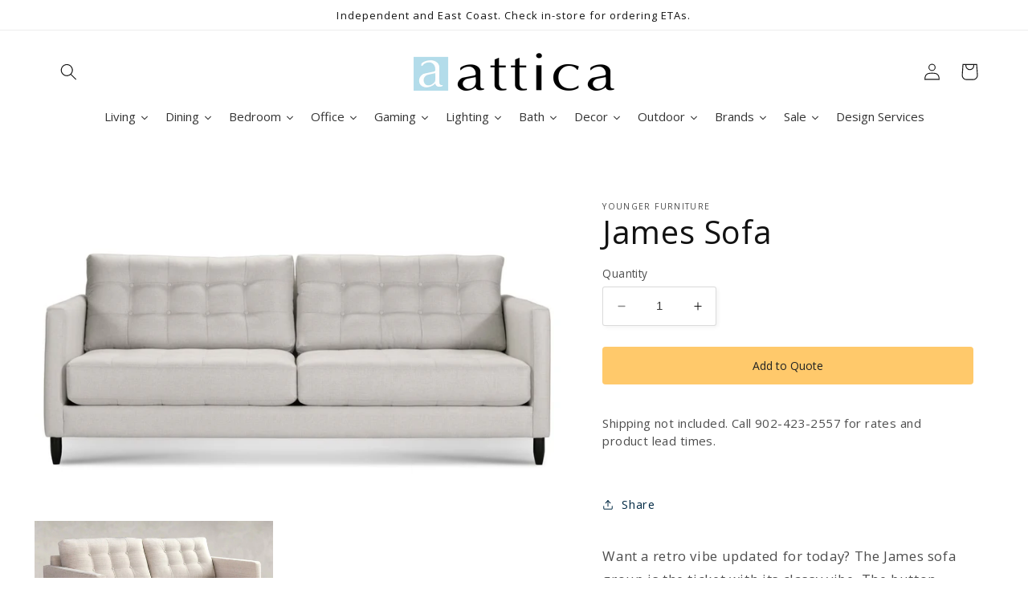

--- FILE ---
content_type: text/html; charset=utf-8
request_url: https://attica.ca/products/james-3
body_size: 53536
content:
<!doctype html>
<html class="no-js" lang="en">
  <head>
    <meta charset="utf-8">
    <meta http-equiv="X-UA-Compatible" content="IE=edge">
    <meta name="viewport" content="width=device-width,initial-scale=1">
    <meta name="theme-color" content="">
    <link rel="canonical" href="https://attica.ca/products/james-3">
    <link rel="preconnect" href="https://cdn.shopify.com" crossorigin><link rel="icon" type="image/png" href="//attica.ca/cdn/shop/files/footer-attica.png?crop=center&height=32&v=1692803903&width=32"><link rel="preconnect" href="https://fonts.shopifycdn.com" crossorigin><title>
      James Sofa
 &ndash; attica</title>

    
      <meta name="description" content="Want a retro vibe updated for today? The James sofa group is the ticket with its classy vibe. The button-tufted back cushions offer just the right hint of panache without feeling over the top. Best of all, this design comes in two lengths, making it easily adaptable to both smaller and larger spaces. sofa: 85IN. 37IN. ">
    

    

<meta property="og:site_name" content="attica">
<meta property="og:url" content="https://attica.ca/products/james-3">
<meta property="og:title" content="James Sofa">
<meta property="og:type" content="product">
<meta property="og:description" content="Want a retro vibe updated for today? The James sofa group is the ticket with its classy vibe. The button-tufted back cushions offer just the right hint of panache without feeling over the top. Best of all, this design comes in two lengths, making it easily adaptable to both smaller and larger spaces. sofa: 85IN. 37IN. "><meta property="og:image" content="http://attica.ca/cdn/shop/files/121.jpg?v=1730822128">
  <meta property="og:image:secure_url" content="https://attica.ca/cdn/shop/files/121.jpg?v=1730822128">
  <meta property="og:image:width" content="1080">
  <meta property="og:image:height" content="656"><meta property="og:price:amount" content="0.00">
  <meta property="og:price:currency" content="CAD"><meta name="twitter:site" content="@atticahome"><meta name="twitter:card" content="summary_large_image">
<meta name="twitter:title" content="James Sofa">
<meta name="twitter:description" content="Want a retro vibe updated for today? The James sofa group is the ticket with its classy vibe. The button-tufted back cushions offer just the right hint of panache without feeling over the top. Best of all, this design comes in two lengths, making it easily adaptable to both smaller and larger spaces. sofa: 85IN. 37IN. ">


    <script src="//attica.ca/cdn/shop/t/6/assets/constants.js?v=165488195745554878101676044600" defer="defer"></script>
    <script src="//attica.ca/cdn/shop/t/6/assets/pubsub.js?v=2921868252632587581676044600" defer="defer"></script>
    <script src="//attica.ca/cdn/shop/t/6/assets/global.js?v=85297797553816670871676044600" defer="defer"></script>
    <script>window.performance && window.performance.mark && window.performance.mark('shopify.content_for_header.start');</script><meta id="shopify-digital-wallet" name="shopify-digital-wallet" content="/11327930426/digital_wallets/dialog">
<meta name="shopify-checkout-api-token" content="7cc562b20c17ea5b03fb07ff72ef6366">
<link rel="alternate" type="application/json+oembed" href="https://attica.ca/products/james-3.oembed">
<script async="async" src="/checkouts/internal/preloads.js?locale=en-CA"></script>
<link rel="preconnect" href="https://shop.app" crossorigin="anonymous">
<script async="async" src="https://shop.app/checkouts/internal/preloads.js?locale=en-CA&shop_id=11327930426" crossorigin="anonymous"></script>
<script id="shopify-features" type="application/json">{"accessToken":"7cc562b20c17ea5b03fb07ff72ef6366","betas":["rich-media-storefront-analytics"],"domain":"attica.ca","predictiveSearch":true,"shopId":11327930426,"locale":"en"}</script>
<script>var Shopify = Shopify || {};
Shopify.shop = "atticahome.myshopify.com";
Shopify.locale = "en";
Shopify.currency = {"active":"CAD","rate":"1.0"};
Shopify.country = "CA";
Shopify.theme = {"name":"Attica Production (Studio Theme)","id":122152615994,"schema_name":"Studio","schema_version":"8.0.0","theme_store_id":1431,"role":"main"};
Shopify.theme.handle = "null";
Shopify.theme.style = {"id":null,"handle":null};
Shopify.cdnHost = "attica.ca/cdn";
Shopify.routes = Shopify.routes || {};
Shopify.routes.root = "/";</script>
<script type="module">!function(o){(o.Shopify=o.Shopify||{}).modules=!0}(window);</script>
<script>!function(o){function n(){var o=[];function n(){o.push(Array.prototype.slice.apply(arguments))}return n.q=o,n}var t=o.Shopify=o.Shopify||{};t.loadFeatures=n(),t.autoloadFeatures=n()}(window);</script>
<script>
  window.ShopifyPay = window.ShopifyPay || {};
  window.ShopifyPay.apiHost = "shop.app\/pay";
  window.ShopifyPay.redirectState = null;
</script>
<script id="shop-js-analytics" type="application/json">{"pageType":"product"}</script>
<script defer="defer" async type="module" src="//attica.ca/cdn/shopifycloud/shop-js/modules/v2/client.init-shop-cart-sync_WVOgQShq.en.esm.js"></script>
<script defer="defer" async type="module" src="//attica.ca/cdn/shopifycloud/shop-js/modules/v2/chunk.common_C_13GLB1.esm.js"></script>
<script defer="defer" async type="module" src="//attica.ca/cdn/shopifycloud/shop-js/modules/v2/chunk.modal_CLfMGd0m.esm.js"></script>
<script type="module">
  await import("//attica.ca/cdn/shopifycloud/shop-js/modules/v2/client.init-shop-cart-sync_WVOgQShq.en.esm.js");
await import("//attica.ca/cdn/shopifycloud/shop-js/modules/v2/chunk.common_C_13GLB1.esm.js");
await import("//attica.ca/cdn/shopifycloud/shop-js/modules/v2/chunk.modal_CLfMGd0m.esm.js");

  window.Shopify.SignInWithShop?.initShopCartSync?.({"fedCMEnabled":true,"windoidEnabled":true});

</script>
<script defer="defer" async type="module" src="//attica.ca/cdn/shopifycloud/shop-js/modules/v2/client.payment-terms_BWmiNN46.en.esm.js"></script>
<script defer="defer" async type="module" src="//attica.ca/cdn/shopifycloud/shop-js/modules/v2/chunk.common_C_13GLB1.esm.js"></script>
<script defer="defer" async type="module" src="//attica.ca/cdn/shopifycloud/shop-js/modules/v2/chunk.modal_CLfMGd0m.esm.js"></script>
<script type="module">
  await import("//attica.ca/cdn/shopifycloud/shop-js/modules/v2/client.payment-terms_BWmiNN46.en.esm.js");
await import("//attica.ca/cdn/shopifycloud/shop-js/modules/v2/chunk.common_C_13GLB1.esm.js");
await import("//attica.ca/cdn/shopifycloud/shop-js/modules/v2/chunk.modal_CLfMGd0m.esm.js");

  
</script>
<script>
  window.Shopify = window.Shopify || {};
  if (!window.Shopify.featureAssets) window.Shopify.featureAssets = {};
  window.Shopify.featureAssets['shop-js'] = {"shop-cart-sync":["modules/v2/client.shop-cart-sync_DuR37GeY.en.esm.js","modules/v2/chunk.common_C_13GLB1.esm.js","modules/v2/chunk.modal_CLfMGd0m.esm.js"],"init-fed-cm":["modules/v2/client.init-fed-cm_BucUoe6W.en.esm.js","modules/v2/chunk.common_C_13GLB1.esm.js","modules/v2/chunk.modal_CLfMGd0m.esm.js"],"shop-toast-manager":["modules/v2/client.shop-toast-manager_B0JfrpKj.en.esm.js","modules/v2/chunk.common_C_13GLB1.esm.js","modules/v2/chunk.modal_CLfMGd0m.esm.js"],"init-shop-cart-sync":["modules/v2/client.init-shop-cart-sync_WVOgQShq.en.esm.js","modules/v2/chunk.common_C_13GLB1.esm.js","modules/v2/chunk.modal_CLfMGd0m.esm.js"],"shop-button":["modules/v2/client.shop-button_B_U3bv27.en.esm.js","modules/v2/chunk.common_C_13GLB1.esm.js","modules/v2/chunk.modal_CLfMGd0m.esm.js"],"init-windoid":["modules/v2/client.init-windoid_DuP9q_di.en.esm.js","modules/v2/chunk.common_C_13GLB1.esm.js","modules/v2/chunk.modal_CLfMGd0m.esm.js"],"shop-cash-offers":["modules/v2/client.shop-cash-offers_BmULhtno.en.esm.js","modules/v2/chunk.common_C_13GLB1.esm.js","modules/v2/chunk.modal_CLfMGd0m.esm.js"],"pay-button":["modules/v2/client.pay-button_CrPSEbOK.en.esm.js","modules/v2/chunk.common_C_13GLB1.esm.js","modules/v2/chunk.modal_CLfMGd0m.esm.js"],"init-customer-accounts":["modules/v2/client.init-customer-accounts_jNk9cPYQ.en.esm.js","modules/v2/client.shop-login-button_DJ5ldayH.en.esm.js","modules/v2/chunk.common_C_13GLB1.esm.js","modules/v2/chunk.modal_CLfMGd0m.esm.js"],"avatar":["modules/v2/client.avatar_BTnouDA3.en.esm.js"],"checkout-modal":["modules/v2/client.checkout-modal_pBPyh9w8.en.esm.js","modules/v2/chunk.common_C_13GLB1.esm.js","modules/v2/chunk.modal_CLfMGd0m.esm.js"],"init-shop-for-new-customer-accounts":["modules/v2/client.init-shop-for-new-customer-accounts_BUoCy7a5.en.esm.js","modules/v2/client.shop-login-button_DJ5ldayH.en.esm.js","modules/v2/chunk.common_C_13GLB1.esm.js","modules/v2/chunk.modal_CLfMGd0m.esm.js"],"init-customer-accounts-sign-up":["modules/v2/client.init-customer-accounts-sign-up_CnczCz9H.en.esm.js","modules/v2/client.shop-login-button_DJ5ldayH.en.esm.js","modules/v2/chunk.common_C_13GLB1.esm.js","modules/v2/chunk.modal_CLfMGd0m.esm.js"],"init-shop-email-lookup-coordinator":["modules/v2/client.init-shop-email-lookup-coordinator_CzjY5t9o.en.esm.js","modules/v2/chunk.common_C_13GLB1.esm.js","modules/v2/chunk.modal_CLfMGd0m.esm.js"],"shop-follow-button":["modules/v2/client.shop-follow-button_CsYC63q7.en.esm.js","modules/v2/chunk.common_C_13GLB1.esm.js","modules/v2/chunk.modal_CLfMGd0m.esm.js"],"shop-login-button":["modules/v2/client.shop-login-button_DJ5ldayH.en.esm.js","modules/v2/chunk.common_C_13GLB1.esm.js","modules/v2/chunk.modal_CLfMGd0m.esm.js"],"shop-login":["modules/v2/client.shop-login_B9ccPdmx.en.esm.js","modules/v2/chunk.common_C_13GLB1.esm.js","modules/v2/chunk.modal_CLfMGd0m.esm.js"],"lead-capture":["modules/v2/client.lead-capture_D0K_KgYb.en.esm.js","modules/v2/chunk.common_C_13GLB1.esm.js","modules/v2/chunk.modal_CLfMGd0m.esm.js"],"payment-terms":["modules/v2/client.payment-terms_BWmiNN46.en.esm.js","modules/v2/chunk.common_C_13GLB1.esm.js","modules/v2/chunk.modal_CLfMGd0m.esm.js"]};
</script>
<script>(function() {
  var isLoaded = false;
  function asyncLoad() {
    if (isLoaded) return;
    isLoaded = true;
    var urls = ["https:\/\/storage.nfcube.com\/instafeed-cd4e3e8b25ab9abe704e834f634d3584.js?shop=atticahome.myshopify.com"];
    for (var i = 0; i < urls.length; i++) {
      var s = document.createElement('script');
      s.type = 'text/javascript';
      s.async = true;
      s.src = urls[i];
      var x = document.getElementsByTagName('script')[0];
      x.parentNode.insertBefore(s, x);
    }
  };
  if(window.attachEvent) {
    window.attachEvent('onload', asyncLoad);
  } else {
    window.addEventListener('load', asyncLoad, false);
  }
})();</script>
<script id="__st">var __st={"a":11327930426,"offset":-14400,"reqid":"24c5cf5a-bf71-44d6-b4e3-743e0990f4dd-1769554406","pageurl":"attica.ca\/products\/james-3","u":"426fe3f395d5","p":"product","rtyp":"product","rid":6545604739130};</script>
<script>window.ShopifyPaypalV4VisibilityTracking = true;</script>
<script id="captcha-bootstrap">!function(){'use strict';const t='contact',e='account',n='new_comment',o=[[t,t],['blogs',n],['comments',n],[t,'customer']],c=[[e,'customer_login'],[e,'guest_login'],[e,'recover_customer_password'],[e,'create_customer']],r=t=>t.map((([t,e])=>`form[action*='/${t}']:not([data-nocaptcha='true']) input[name='form_type'][value='${e}']`)).join(','),a=t=>()=>t?[...document.querySelectorAll(t)].map((t=>t.form)):[];function s(){const t=[...o],e=r(t);return a(e)}const i='password',u='form_key',d=['recaptcha-v3-token','g-recaptcha-response','h-captcha-response',i],f=()=>{try{return window.sessionStorage}catch{return}},m='__shopify_v',_=t=>t.elements[u];function p(t,e,n=!1){try{const o=window.sessionStorage,c=JSON.parse(o.getItem(e)),{data:r}=function(t){const{data:e,action:n}=t;return t[m]||n?{data:e,action:n}:{data:t,action:n}}(c);for(const[e,n]of Object.entries(r))t.elements[e]&&(t.elements[e].value=n);n&&o.removeItem(e)}catch(o){console.error('form repopulation failed',{error:o})}}const l='form_type',E='cptcha';function T(t){t.dataset[E]=!0}const w=window,h=w.document,L='Shopify',v='ce_forms',y='captcha';let A=!1;((t,e)=>{const n=(g='f06e6c50-85a8-45c8-87d0-21a2b65856fe',I='https://cdn.shopify.com/shopifycloud/storefront-forms-hcaptcha/ce_storefront_forms_captcha_hcaptcha.v1.5.2.iife.js',D={infoText:'Protected by hCaptcha',privacyText:'Privacy',termsText:'Terms'},(t,e,n)=>{const o=w[L][v],c=o.bindForm;if(c)return c(t,g,e,D).then(n);var r;o.q.push([[t,g,e,D],n]),r=I,A||(h.body.append(Object.assign(h.createElement('script'),{id:'captcha-provider',async:!0,src:r})),A=!0)});var g,I,D;w[L]=w[L]||{},w[L][v]=w[L][v]||{},w[L][v].q=[],w[L][y]=w[L][y]||{},w[L][y].protect=function(t,e){n(t,void 0,e),T(t)},Object.freeze(w[L][y]),function(t,e,n,w,h,L){const[v,y,A,g]=function(t,e,n){const i=e?o:[],u=t?c:[],d=[...i,...u],f=r(d),m=r(i),_=r(d.filter((([t,e])=>n.includes(e))));return[a(f),a(m),a(_),s()]}(w,h,L),I=t=>{const e=t.target;return e instanceof HTMLFormElement?e:e&&e.form},D=t=>v().includes(t);t.addEventListener('submit',(t=>{const e=I(t);if(!e)return;const n=D(e)&&!e.dataset.hcaptchaBound&&!e.dataset.recaptchaBound,o=_(e),c=g().includes(e)&&(!o||!o.value);(n||c)&&t.preventDefault(),c&&!n&&(function(t){try{if(!f())return;!function(t){const e=f();if(!e)return;const n=_(t);if(!n)return;const o=n.value;o&&e.removeItem(o)}(t);const e=Array.from(Array(32),(()=>Math.random().toString(36)[2])).join('');!function(t,e){_(t)||t.append(Object.assign(document.createElement('input'),{type:'hidden',name:u})),t.elements[u].value=e}(t,e),function(t,e){const n=f();if(!n)return;const o=[...t.querySelectorAll(`input[type='${i}']`)].map((({name:t})=>t)),c=[...d,...o],r={};for(const[a,s]of new FormData(t).entries())c.includes(a)||(r[a]=s);n.setItem(e,JSON.stringify({[m]:1,action:t.action,data:r}))}(t,e)}catch(e){console.error('failed to persist form',e)}}(e),e.submit())}));const S=(t,e)=>{t&&!t.dataset[E]&&(n(t,e.some((e=>e===t))),T(t))};for(const o of['focusin','change'])t.addEventListener(o,(t=>{const e=I(t);D(e)&&S(e,y())}));const B=e.get('form_key'),M=e.get(l),P=B&&M;t.addEventListener('DOMContentLoaded',(()=>{const t=y();if(P)for(const e of t)e.elements[l].value===M&&p(e,B);[...new Set([...A(),...v().filter((t=>'true'===t.dataset.shopifyCaptcha))])].forEach((e=>S(e,t)))}))}(h,new URLSearchParams(w.location.search),n,t,e,['guest_login'])})(!0,!0)}();</script>
<script integrity="sha256-4kQ18oKyAcykRKYeNunJcIwy7WH5gtpwJnB7kiuLZ1E=" data-source-attribution="shopify.loadfeatures" defer="defer" src="//attica.ca/cdn/shopifycloud/storefront/assets/storefront/load_feature-a0a9edcb.js" crossorigin="anonymous"></script>
<script crossorigin="anonymous" defer="defer" src="//attica.ca/cdn/shopifycloud/storefront/assets/shopify_pay/storefront-65b4c6d7.js?v=20250812"></script>
<script data-source-attribution="shopify.dynamic_checkout.dynamic.init">var Shopify=Shopify||{};Shopify.PaymentButton=Shopify.PaymentButton||{isStorefrontPortableWallets:!0,init:function(){window.Shopify.PaymentButton.init=function(){};var t=document.createElement("script");t.src="https://attica.ca/cdn/shopifycloud/portable-wallets/latest/portable-wallets.en.js",t.type="module",document.head.appendChild(t)}};
</script>
<script data-source-attribution="shopify.dynamic_checkout.buyer_consent">
  function portableWalletsHideBuyerConsent(e){var t=document.getElementById("shopify-buyer-consent"),n=document.getElementById("shopify-subscription-policy-button");t&&n&&(t.classList.add("hidden"),t.setAttribute("aria-hidden","true"),n.removeEventListener("click",e))}function portableWalletsShowBuyerConsent(e){var t=document.getElementById("shopify-buyer-consent"),n=document.getElementById("shopify-subscription-policy-button");t&&n&&(t.classList.remove("hidden"),t.removeAttribute("aria-hidden"),n.addEventListener("click",e))}window.Shopify?.PaymentButton&&(window.Shopify.PaymentButton.hideBuyerConsent=portableWalletsHideBuyerConsent,window.Shopify.PaymentButton.showBuyerConsent=portableWalletsShowBuyerConsent);
</script>
<script data-source-attribution="shopify.dynamic_checkout.cart.bootstrap">document.addEventListener("DOMContentLoaded",(function(){function t(){return document.querySelector("shopify-accelerated-checkout-cart, shopify-accelerated-checkout")}if(t())Shopify.PaymentButton.init();else{new MutationObserver((function(e,n){t()&&(Shopify.PaymentButton.init(),n.disconnect())})).observe(document.body,{childList:!0,subtree:!0})}}));
</script>
<link id="shopify-accelerated-checkout-styles" rel="stylesheet" media="screen" href="https://attica.ca/cdn/shopifycloud/portable-wallets/latest/accelerated-checkout-backwards-compat.css" crossorigin="anonymous">
<style id="shopify-accelerated-checkout-cart">
        #shopify-buyer-consent {
  margin-top: 1em;
  display: inline-block;
  width: 100%;
}

#shopify-buyer-consent.hidden {
  display: none;
}

#shopify-subscription-policy-button {
  background: none;
  border: none;
  padding: 0;
  text-decoration: underline;
  font-size: inherit;
  cursor: pointer;
}

#shopify-subscription-policy-button::before {
  box-shadow: none;
}

      </style>
<script id="sections-script" data-sections="header,footer" defer="defer" src="//attica.ca/cdn/shop/t/6/compiled_assets/scripts.js?v=5283"></script>
<script>window.performance && window.performance.mark && window.performance.mark('shopify.content_for_header.end');</script>


    <style data-shopify>
      @font-face {
  font-family: "Open Sans";
  font-weight: 400;
  font-style: normal;
  font-display: swap;
  src: url("//attica.ca/cdn/fonts/open_sans/opensans_n4.c32e4d4eca5273f6d4ee95ddf54b5bbb75fc9b61.woff2") format("woff2"),
       url("//attica.ca/cdn/fonts/open_sans/opensans_n4.5f3406f8d94162b37bfa232b486ac93ee892406d.woff") format("woff");
}

      @font-face {
  font-family: "Open Sans";
  font-weight: 700;
  font-style: normal;
  font-display: swap;
  src: url("//attica.ca/cdn/fonts/open_sans/opensans_n7.a9393be1574ea8606c68f4441806b2711d0d13e4.woff2") format("woff2"),
       url("//attica.ca/cdn/fonts/open_sans/opensans_n7.7b8af34a6ebf52beb1a4c1d8c73ad6910ec2e553.woff") format("woff");
}

      @font-face {
  font-family: "Open Sans";
  font-weight: 400;
  font-style: italic;
  font-display: swap;
  src: url("//attica.ca/cdn/fonts/open_sans/opensans_i4.6f1d45f7a46916cc95c694aab32ecbf7509cbf33.woff2") format("woff2"),
       url("//attica.ca/cdn/fonts/open_sans/opensans_i4.4efaa52d5a57aa9a57c1556cc2b7465d18839daa.woff") format("woff");
}

      @font-face {
  font-family: "Open Sans";
  font-weight: 700;
  font-style: italic;
  font-display: swap;
  src: url("//attica.ca/cdn/fonts/open_sans/opensans_i7.916ced2e2ce15f7fcd95d196601a15e7b89ee9a4.woff2") format("woff2"),
       url("//attica.ca/cdn/fonts/open_sans/opensans_i7.99a9cff8c86ea65461de497ade3d515a98f8b32a.woff") format("woff");
}

      @font-face {
  font-family: "Open Sans";
  font-weight: 400;
  font-style: normal;
  font-display: swap;
  src: url("//attica.ca/cdn/fonts/open_sans/opensans_n4.c32e4d4eca5273f6d4ee95ddf54b5bbb75fc9b61.woff2") format("woff2"),
       url("//attica.ca/cdn/fonts/open_sans/opensans_n4.5f3406f8d94162b37bfa232b486ac93ee892406d.woff") format("woff");
}


      :root {
        --font-body-family: "Open Sans", sans-serif;
        --font-body-style: normal;
        --font-body-weight: 400;
        --font-body-weight-bold: 700;

        --font-heading-family: "Open Sans", sans-serif;
        --font-heading-style: normal;
        --font-heading-weight: 400;

        --font-body-scale: 1.05;
        --font-heading-scale: 0.9523809523809523;

        --color-base-text: 18, 18, 18;
        --color-shadow: 18, 18, 18;
        --color-base-background-1: 255, 255, 255;
        --color-base-background-2: 255, 255, 255;
        --color-base-solid-button-labels: 18, 18, 18;
        --color-base-outline-button-labels: 5, 44, 70;
        --color-base-accent-1: 227, 243, 248;
        --color-base-accent-2: 18, 18, 18;
        --payment-terms-background-color: #fff;

        --gradient-base-background-1: #fff;
        --gradient-base-background-2: #fff;
        --gradient-base-accent-1: #e3f3f8;
        --gradient-base-accent-2: #121212;

        --media-padding: px;
        --media-border-opacity: 0.05;
        --media-border-width: 0px;
        --media-radius: 0px;
        --media-shadow-opacity: 0.0;
        --media-shadow-horizontal-offset: 0px;
        --media-shadow-vertical-offset: 0px;
        --media-shadow-blur-radius: 0px;
        --media-shadow-visible: 0;

        --page-width: 120rem;
        --page-width-margin: 0rem;

        --product-card-image-padding: 0.0rem;
        --product-card-corner-radius: 0.0rem;
        --product-card-text-alignment: center;
        --product-card-border-width: 0.0rem;
        --product-card-border-opacity: 0.1;
        --product-card-shadow-opacity: 0.1;
        --product-card-shadow-visible: 1;
        --product-card-shadow-horizontal-offset: 0.0rem;
        --product-card-shadow-vertical-offset: 0.0rem;
        --product-card-shadow-blur-radius: 0.0rem;

        --collection-card-image-padding: 0.0rem;
        --collection-card-corner-radius: 0.0rem;
        --collection-card-text-alignment: center;
        --collection-card-border-width: 0.0rem;
        --collection-card-border-opacity: 0.1;
        --collection-card-shadow-opacity: 0.1;
        --collection-card-shadow-visible: 1;
        --collection-card-shadow-horizontal-offset: 0.0rem;
        --collection-card-shadow-vertical-offset: 0.0rem;
        --collection-card-shadow-blur-radius: 0.0rem;

        --blog-card-image-padding: 0.0rem;
        --blog-card-corner-radius: 0.0rem;
        --blog-card-text-alignment: left;
        --blog-card-border-width: 0.0rem;
        --blog-card-border-opacity: 0.1;
        --blog-card-shadow-opacity: 0.1;
        --blog-card-shadow-visible: 1;
        --blog-card-shadow-horizontal-offset: 0.0rem;
        --blog-card-shadow-vertical-offset: 0.0rem;
        --blog-card-shadow-blur-radius: 0.0rem;

        --badge-corner-radius: 4.0rem;

        --popup-border-width: 0px;
        --popup-border-opacity: 0.1;
        --popup-corner-radius: 0px;
        --popup-shadow-opacity: 0.1;
        --popup-shadow-horizontal-offset: 6px;
        --popup-shadow-vertical-offset: 6px;
        --popup-shadow-blur-radius: 25px;

        --drawer-border-width: 1px;
        --drawer-border-opacity: 0.1;
        --drawer-shadow-opacity: 0.0;
        --drawer-shadow-horizontal-offset: 0px;
        --drawer-shadow-vertical-offset: 0px;
        --drawer-shadow-blur-radius: 0px;

        --spacing-sections-desktop: 0px;
        --spacing-sections-mobile: 0px;

        --grid-desktop-vertical-spacing: 40px;
        --grid-desktop-horizontal-spacing: 40px;
        --grid-mobile-vertical-spacing: 20px;
        --grid-mobile-horizontal-spacing: 20px;

        --text-boxes-border-opacity: 0.0;
        --text-boxes-border-width: 0px;
        --text-boxes-radius: 0px;
        --text-boxes-shadow-opacity: 0.0;
        --text-boxes-shadow-visible: 0;
        --text-boxes-shadow-horizontal-offset: 0px;
        --text-boxes-shadow-vertical-offset: 0px;
        --text-boxes-shadow-blur-radius: 0px;

        --buttons-radius: 0px;
        --buttons-radius-outset: 0px;
        --buttons-border-width: 0px;
        --buttons-border-opacity: 1.0;
        --buttons-shadow-opacity: 0.0;
        --buttons-shadow-visible: 0;
        --buttons-shadow-horizontal-offset: -2px;
        --buttons-shadow-vertical-offset: -2px;
        --buttons-shadow-blur-radius: 0px;
        --buttons-border-offset: 0px;

        --inputs-radius: 2px;
        --inputs-border-width: 1px;
        --inputs-border-opacity: 0.15;
        --inputs-shadow-opacity: 0.05;
        --inputs-shadow-horizontal-offset: 2px;
        --inputs-margin-offset: 2px;
        --inputs-shadow-vertical-offset: 2px;
        --inputs-shadow-blur-radius: 5px;
        --inputs-radius-outset: 3px;

        --variant-pills-radius: 40px;
        --variant-pills-border-width: 1px;
        --variant-pills-border-opacity: 0.55;
        --variant-pills-shadow-opacity: 0.0;
        --variant-pills-shadow-horizontal-offset: 0px;
        --variant-pills-shadow-vertical-offset: 0px;
        --variant-pills-shadow-blur-radius: 0px;
      }

      *,
      *::before,
      *::after {
        box-sizing: inherit;
      }

      html {
        box-sizing: border-box;
        font-size: calc(var(--font-body-scale) * 62.5%);
        height: 100%;
      }

      body {
        display: grid;
        grid-template-rows: auto auto 1fr auto;
        grid-template-columns: 100%;
        min-height: 100%;
        margin: 0;
        font-size: 1.5rem;
        letter-spacing: 0.06rem;
        line-height: calc(1 + 0.8 / var(--font-body-scale));
        font-family: var(--font-body-family);
        font-style: var(--font-body-style);
        font-weight: var(--font-body-weight);
      }

      @media screen and (min-width: 750px) {
        body {
          font-size: 1.6rem;
        }
      }
    </style>

    <link href="//attica.ca/cdn/shop/t/6/assets/base.css?v=153260231646433757351694110459" rel="stylesheet" type="text/css" media="all" />
    <link href="//attica.ca/cdn/shop/t/6/assets/portfolio.css?v=122877120532041989741759518892" rel="stylesheet" type="text/css" media="all" />
<link rel="preload" as="font" href="//attica.ca/cdn/fonts/open_sans/opensans_n4.c32e4d4eca5273f6d4ee95ddf54b5bbb75fc9b61.woff2" type="font/woff2" crossorigin><link rel="preload" as="font" href="//attica.ca/cdn/fonts/open_sans/opensans_n4.c32e4d4eca5273f6d4ee95ddf54b5bbb75fc9b61.woff2" type="font/woff2" crossorigin><link rel="stylesheet" href="//attica.ca/cdn/shop/t/6/assets/component-predictive-search.css?v=85913294783299393391676044600" media="print" onload="this.media='all'"><script>document.documentElement.className = document.documentElement.className.replace('no-js', 'js');
    if (Shopify.designMode) {
      document.documentElement.classList.add('shopify-design-mode');
    }
    </script>
  
  







<script>
  const omgCheckScript = setInterval(() => {
  if (document.getElementById('omgrfq-script')) {
    const style = document.createElement('style');
    style.innerHTML = `
      .price, button[name="add"] {display: none;}
    `;
  document.head.appendChild(style);
  clearInterval(omgCheckScript);
  }});
</script>

    
<!-- BEGIN app block: shopify://apps/o-request-a-quote/blocks/omgrfq_script/5f4ac0e6-8a57-4f3d-853e-0194eab86273 --><script
  id="omgrfq-script"
  type='text/javascript'
  data-type="custom">
    if ((typeof window.jQuery === 'undefined')) {<!-- BEGIN app snippet: omg-jquery -->
    (function(){"use strict";var C=document,D=window,st=C.documentElement,L=C.createElement.bind(C),ft=L("div"),q=L("table"),Mt=L("tbody"),ot=L("tr"),H=Array.isArray,S=Array.prototype,Dt=S.concat,U=S.filter,at=S.indexOf,ct=S.map,Bt=S.push,ht=S.slice,z=S.some,_t=S.splice,Pt=/^#(?:[\w-]|\\.|[^\x00-\xa0])*$/,Ht=/^\.(?:[\w-]|\\.|[^\x00-\xa0])*$/,$t=/<.+>/,jt=/^\w+$/;function J(t,n){var r=It(n);return!t||!r&&!A(n)&&!c(n)?[]:!r&&Ht.test(t)?n.getElementsByClassName(t.slice(1).replace(/\\/g,"")):!r&&jt.test(t)?n.getElementsByTagName(t):n.querySelectorAll(t)}var dt=function(){function t(n,r){if(n){if(Y(n))return n;var i=n;if(g(n)){var e=r||C;if(i=Pt.test(n)&&A(e)?e.getElementById(n.slice(1).replace(/\\/g,"")):$t.test(n)?yt(n):Y(e)?e.find(n):g(e)?o(e).find(n):J(n,e),!i)return}else if(O(n))return this.ready(n);(i.nodeType||i===D)&&(i=[i]),this.length=i.length;for(var s=0,f=this.length;s<f;s++)this[s]=i[s]}}return t.prototype.init=function(n,r){return new t(n,r)},t}(),u=dt.prototype,o=u.init;o.fn=o.prototype=u,u.length=0,u.splice=_t,typeof Symbol=="function"&&(u[Symbol.iterator]=S[Symbol.iterator]);function Y(t){return t instanceof dt}function B(t){return!!t&&t===t.window}function A(t){return!!t&&t.nodeType===9}function It(t){return!!t&&t.nodeType===11}function c(t){return!!t&&t.nodeType===1}function Ft(t){return!!t&&t.nodeType===3}function Wt(t){return typeof t=="boolean"}function O(t){return typeof t=="function"}function g(t){return typeof t=="string"}function v(t){return t===void 0}function P(t){return t===null}function lt(t){return!isNaN(parseFloat(t))&&isFinite(t)}function G(t){if(typeof t!="object"||t===null)return!1;var n=Object.getPrototypeOf(t);return n===null||n===Object.prototype}o.isWindow=B,o.isFunction=O,o.isArray=H,o.isNumeric=lt,o.isPlainObject=G;function d(t,n,r){if(r){for(var i=t.length;i--;)if(n.call(t[i],i,t[i])===!1)return t}else if(G(t))for(var e=Object.keys(t),i=0,s=e.length;i<s;i++){var f=e[i];if(n.call(t[f],f,t[f])===!1)return t}else for(var i=0,s=t.length;i<s;i++)if(n.call(t[i],i,t[i])===!1)return t;return t}o.each=d,u.each=function(t){return d(this,t)},u.empty=function(){return this.each(function(t,n){for(;n.firstChild;)n.removeChild(n.firstChild)})};var qt=/\S+/g;function j(t){return g(t)?t.match(qt)||[]:[]}u.toggleClass=function(t,n){var r=j(t),i=!v(n);return this.each(function(e,s){c(s)&&d(r,function(f,a){i?n?s.classList.add(a):s.classList.remove(a):s.classList.toggle(a)})})},u.addClass=function(t){return this.toggleClass(t,!0)},u.removeAttr=function(t){var n=j(t);return this.each(function(r,i){c(i)&&d(n,function(e,s){i.removeAttribute(s)})})};function Ut(t,n){if(t){if(g(t)){if(arguments.length<2){if(!this[0]||!c(this[0]))return;var r=this[0].getAttribute(t);return P(r)?void 0:r}return v(n)?this:P(n)?this.removeAttr(t):this.each(function(e,s){c(s)&&s.setAttribute(t,n)})}for(var i in t)this.attr(i,t[i]);return this}}u.attr=Ut,u.removeClass=function(t){return arguments.length?this.toggleClass(t,!1):this.attr("class","")},u.hasClass=function(t){return!!t&&z.call(this,function(n){return c(n)&&n.classList.contains(t)})},u.get=function(t){return v(t)?ht.call(this):(t=Number(t),this[t<0?t+this.length:t])},u.eq=function(t){return o(this.get(t))},u.first=function(){return this.eq(0)},u.last=function(){return this.eq(-1)};function zt(t){return v(t)?this.get().map(function(n){return c(n)||Ft(n)?n.textContent:""}).join(""):this.each(function(n,r){c(r)&&(r.textContent=t)})}u.text=zt;function T(t,n,r){if(c(t)){var i=D.getComputedStyle(t,null);return r?i.getPropertyValue(n)||void 0:i[n]||t.style[n]}}function E(t,n){return parseInt(T(t,n),10)||0}function gt(t,n){return E(t,"border".concat(n?"Left":"Top","Width"))+E(t,"padding".concat(n?"Left":"Top"))+E(t,"padding".concat(n?"Right":"Bottom"))+E(t,"border".concat(n?"Right":"Bottom","Width"))}var X={};function Jt(t){if(X[t])return X[t];var n=L(t);C.body.insertBefore(n,null);var r=T(n,"display");return C.body.removeChild(n),X[t]=r!=="none"?r:"block"}function vt(t){return T(t,"display")==="none"}function pt(t,n){var r=t&&(t.matches||t.webkitMatchesSelector||t.msMatchesSelector);return!!r&&!!n&&r.call(t,n)}function I(t){return g(t)?function(n,r){return pt(r,t)}:O(t)?t:Y(t)?function(n,r){return t.is(r)}:t?function(n,r){return r===t}:function(){return!1}}u.filter=function(t){var n=I(t);return o(U.call(this,function(r,i){return n.call(r,i,r)}))};function x(t,n){return n?t.filter(n):t}u.detach=function(t){return x(this,t).each(function(n,r){r.parentNode&&r.parentNode.removeChild(r)}),this};var Yt=/^\s*<(\w+)[^>]*>/,Gt=/^<(\w+)\s*\/?>(?:<\/\1>)?$/,mt={"*":ft,tr:Mt,td:ot,th:ot,thead:q,tbody:q,tfoot:q};function yt(t){if(!g(t))return[];if(Gt.test(t))return[L(RegExp.$1)];var n=Yt.test(t)&&RegExp.$1,r=mt[n]||mt["*"];return r.innerHTML=t,o(r.childNodes).detach().get()}o.parseHTML=yt,u.has=function(t){var n=g(t)?function(r,i){return J(t,i).length}:function(r,i){return i.contains(t)};return this.filter(n)},u.not=function(t){var n=I(t);return this.filter(function(r,i){return(!g(t)||c(i))&&!n.call(i,r,i)})};function R(t,n,r,i){for(var e=[],s=O(n),f=i&&I(i),a=0,y=t.length;a<y;a++)if(s){var h=n(t[a]);h.length&&Bt.apply(e,h)}else for(var p=t[a][n];p!=null&&!(i&&f(-1,p));)e.push(p),p=r?p[n]:null;return e}function bt(t){return t.multiple&&t.options?R(U.call(t.options,function(n){return n.selected&&!n.disabled&&!n.parentNode.disabled}),"value"):t.value||""}function Xt(t){return arguments.length?this.each(function(n,r){var i=r.multiple&&r.options;if(i||Ot.test(r.type)){var e=H(t)?ct.call(t,String):P(t)?[]:[String(t)];i?d(r.options,function(s,f){f.selected=e.indexOf(f.value)>=0},!0):r.checked=e.indexOf(r.value)>=0}else r.value=v(t)||P(t)?"":t}):this[0]&&bt(this[0])}u.val=Xt,u.is=function(t){var n=I(t);return z.call(this,function(r,i){return n.call(r,i,r)})},o.guid=1;function w(t){return t.length>1?U.call(t,function(n,r,i){return at.call(i,n)===r}):t}o.unique=w,u.add=function(t,n){return o(w(this.get().concat(o(t,n).get())))},u.children=function(t){return x(o(w(R(this,function(n){return n.children}))),t)},u.parent=function(t){return x(o(w(R(this,"parentNode"))),t)},u.index=function(t){var n=t?o(t)[0]:this[0],r=t?this:o(n).parent().children();return at.call(r,n)},u.closest=function(t){var n=this.filter(t);if(n.length)return n;var r=this.parent();return r.length?r.closest(t):n},u.siblings=function(t){return x(o(w(R(this,function(n){return o(n).parent().children().not(n)}))),t)},u.find=function(t){return o(w(R(this,function(n){return J(t,n)})))};var Kt=/^\s*<!(?:\[CDATA\[|--)|(?:\]\]|--)>\s*$/g,Qt=/^$|^module$|\/(java|ecma)script/i,Vt=["type","src","nonce","noModule"];function Zt(t,n){var r=o(t);r.filter("script").add(r.find("script")).each(function(i,e){if(Qt.test(e.type)&&st.contains(e)){var s=L("script");s.text=e.textContent.replace(Kt,""),d(Vt,function(f,a){e[a]&&(s[a]=e[a])}),n.head.insertBefore(s,null),n.head.removeChild(s)}})}function kt(t,n,r,i,e){i?t.insertBefore(n,r?t.firstChild:null):t.nodeName==="HTML"?t.parentNode.replaceChild(n,t):t.parentNode.insertBefore(n,r?t:t.nextSibling),e&&Zt(n,t.ownerDocument)}function N(t,n,r,i,e,s,f,a){return d(t,function(y,h){d(o(h),function(p,M){d(o(n),function(b,W){var rt=r?M:W,it=r?W:M,m=r?p:b;kt(rt,m?it.cloneNode(!0):it,i,e,!m)},a)},f)},s),n}u.after=function(){return N(arguments,this,!1,!1,!1,!0,!0)},u.append=function(){return N(arguments,this,!1,!1,!0)};function tn(t){if(!arguments.length)return this[0]&&this[0].innerHTML;if(v(t))return this;var n=/<script[\s>]/.test(t);return this.each(function(r,i){c(i)&&(n?o(i).empty().append(t):i.innerHTML=t)})}u.html=tn,u.appendTo=function(t){return N(arguments,this,!0,!1,!0)},u.wrapInner=function(t){return this.each(function(n,r){var i=o(r),e=i.contents();e.length?e.wrapAll(t):i.append(t)})},u.before=function(){return N(arguments,this,!1,!0)},u.wrapAll=function(t){for(var n=o(t),r=n[0];r.children.length;)r=r.firstElementChild;return this.first().before(n),this.appendTo(r)},u.wrap=function(t){return this.each(function(n,r){var i=o(t)[0];o(r).wrapAll(n?i.cloneNode(!0):i)})},u.insertAfter=function(t){return N(arguments,this,!0,!1,!1,!1,!1,!0)},u.insertBefore=function(t){return N(arguments,this,!0,!0)},u.prepend=function(){return N(arguments,this,!1,!0,!0,!0,!0)},u.prependTo=function(t){return N(arguments,this,!0,!0,!0,!1,!1,!0)},u.contents=function(){return o(w(R(this,function(t){return t.tagName==="IFRAME"?[t.contentDocument]:t.tagName==="TEMPLATE"?t.content.childNodes:t.childNodes})))},u.next=function(t,n,r){return x(o(w(R(this,"nextElementSibling",n,r))),t)},u.nextAll=function(t){return this.next(t,!0)},u.nextUntil=function(t,n){return this.next(n,!0,t)},u.parents=function(t,n){return x(o(w(R(this,"parentElement",!0,n))),t)},u.parentsUntil=function(t,n){return this.parents(n,t)},u.prev=function(t,n,r){return x(o(w(R(this,"previousElementSibling",n,r))),t)},u.prevAll=function(t){return this.prev(t,!0)},u.prevUntil=function(t,n){return this.prev(n,!0,t)},u.map=function(t){return o(Dt.apply([],ct.call(this,function(n,r){return t.call(n,r,n)})))},u.clone=function(){return this.map(function(t,n){return n.cloneNode(!0)})},u.offsetParent=function(){return this.map(function(t,n){for(var r=n.offsetParent;r&&T(r,"position")==="static";)r=r.offsetParent;return r||st})},u.slice=function(t,n){return o(ht.call(this,t,n))};var nn=/-([a-z])/g;function K(t){return t.replace(nn,function(n,r){return r.toUpperCase()})}u.ready=function(t){var n=function(){return setTimeout(t,0,o)};return C.readyState!=="loading"?n():C.addEventListener("DOMContentLoaded",n),this},u.unwrap=function(){return this.parent().each(function(t,n){if(n.tagName!=="BODY"){var r=o(n);r.replaceWith(r.children())}}),this},u.offset=function(){var t=this[0];if(t){var n=t.getBoundingClientRect();return{top:n.top+D.pageYOffset,left:n.left+D.pageXOffset}}},u.position=function(){var t=this[0];if(t){var n=T(t,"position")==="fixed",r=n?t.getBoundingClientRect():this.offset();if(!n){for(var i=t.ownerDocument,e=t.offsetParent||i.documentElement;(e===i.body||e===i.documentElement)&&T(e,"position")==="static";)e=e.parentNode;if(e!==t&&c(e)){var s=o(e).offset();r.top-=s.top+E(e,"borderTopWidth"),r.left-=s.left+E(e,"borderLeftWidth")}}return{top:r.top-E(t,"marginTop"),left:r.left-E(t,"marginLeft")}}};var Et={class:"className",contenteditable:"contentEditable",for:"htmlFor",readonly:"readOnly",maxlength:"maxLength",tabindex:"tabIndex",colspan:"colSpan",rowspan:"rowSpan",usemap:"useMap"};u.prop=function(t,n){if(t){if(g(t))return t=Et[t]||t,arguments.length<2?this[0]&&this[0][t]:this.each(function(i,e){e[t]=n});for(var r in t)this.prop(r,t[r]);return this}},u.removeProp=function(t){return this.each(function(n,r){delete r[Et[t]||t]})};var rn=/^--/;function Q(t){return rn.test(t)}var V={},en=ft.style,un=["webkit","moz","ms"];function sn(t,n){if(n===void 0&&(n=Q(t)),n)return t;if(!V[t]){var r=K(t),i="".concat(r[0].toUpperCase()).concat(r.slice(1)),e="".concat(r," ").concat(un.join("".concat(i," "))).concat(i).split(" ");d(e,function(s,f){if(f in en)return V[t]=f,!1})}return V[t]}var fn={animationIterationCount:!0,columnCount:!0,flexGrow:!0,flexShrink:!0,fontWeight:!0,gridArea:!0,gridColumn:!0,gridColumnEnd:!0,gridColumnStart:!0,gridRow:!0,gridRowEnd:!0,gridRowStart:!0,lineHeight:!0,opacity:!0,order:!0,orphans:!0,widows:!0,zIndex:!0};function wt(t,n,r){return r===void 0&&(r=Q(t)),!r&&!fn[t]&&lt(n)?"".concat(n,"px"):n}function on(t,n){if(g(t)){var r=Q(t);return t=sn(t,r),arguments.length<2?this[0]&&T(this[0],t,r):t?(n=wt(t,n,r),this.each(function(e,s){c(s)&&(r?s.style.setProperty(t,n):s.style[t]=n)})):this}for(var i in t)this.css(i,t[i]);return this}u.css=on;function Ct(t,n){try{return t(n)}catch{return n}}var an=/^\s+|\s+$/;function St(t,n){var r=t.dataset[n]||t.dataset[K(n)];return an.test(r)?r:Ct(JSON.parse,r)}function cn(t,n,r){r=Ct(JSON.stringify,r),t.dataset[K(n)]=r}function hn(t,n){if(!t){if(!this[0])return;var r={};for(var i in this[0].dataset)r[i]=St(this[0],i);return r}if(g(t))return arguments.length<2?this[0]&&St(this[0],t):v(n)?this:this.each(function(e,s){cn(s,t,n)});for(var i in t)this.data(i,t[i]);return this}u.data=hn;function Tt(t,n){var r=t.documentElement;return Math.max(t.body["scroll".concat(n)],r["scroll".concat(n)],t.body["offset".concat(n)],r["offset".concat(n)],r["client".concat(n)])}d([!0,!1],function(t,n){d(["Width","Height"],function(r,i){var e="".concat(n?"outer":"inner").concat(i);u[e]=function(s){if(this[0])return B(this[0])?n?this[0]["inner".concat(i)]:this[0].document.documentElement["client".concat(i)]:A(this[0])?Tt(this[0],i):this[0]["".concat(n?"offset":"client").concat(i)]+(s&&n?E(this[0],"margin".concat(r?"Top":"Left"))+E(this[0],"margin".concat(r?"Bottom":"Right")):0)}})}),d(["Width","Height"],function(t,n){var r=n.toLowerCase();u[r]=function(i){if(!this[0])return v(i)?void 0:this;if(!arguments.length)return B(this[0])?this[0].document.documentElement["client".concat(n)]:A(this[0])?Tt(this[0],n):this[0].getBoundingClientRect()[r]-gt(this[0],!t);var e=parseInt(i,10);return this.each(function(s,f){if(c(f)){var a=T(f,"boxSizing");f.style[r]=wt(r,e+(a==="border-box"?gt(f,!t):0))}})}});var Rt="___cd";u.toggle=function(t){return this.each(function(n,r){if(c(r)){var i=vt(r),e=v(t)?i:t;e?(r.style.display=r[Rt]||"",vt(r)&&(r.style.display=Jt(r.tagName))):i||(r[Rt]=T(r,"display"),r.style.display="none")}})},u.hide=function(){return this.toggle(!1)},u.show=function(){return this.toggle(!0)};var xt="___ce",Z=".",k={focus:"focusin",blur:"focusout"},Nt={mouseenter:"mouseover",mouseleave:"mouseout"},dn=/^(mouse|pointer|contextmenu|drag|drop|click|dblclick)/i;function tt(t){return Nt[t]||k[t]||t}function nt(t){var n=t.split(Z);return[n[0],n.slice(1).sort()]}u.trigger=function(t,n){if(g(t)){var r=nt(t),i=r[0],e=r[1],s=tt(i);if(!s)return this;var f=dn.test(s)?"MouseEvents":"HTMLEvents";t=C.createEvent(f),t.initEvent(s,!0,!0),t.namespace=e.join(Z),t.___ot=i}t.___td=n;var a=t.___ot in k;return this.each(function(y,h){a&&O(h[t.___ot])&&(h["___i".concat(t.type)]=!0,h[t.___ot](),h["___i".concat(t.type)]=!1),h.dispatchEvent(t)})};function Lt(t){return t[xt]=t[xt]||{}}function ln(t,n,r,i,e){var s=Lt(t);s[n]=s[n]||[],s[n].push([r,i,e]),t.addEventListener(n,e)}function At(t,n){return!n||!z.call(n,function(r){return t.indexOf(r)<0})}function F(t,n,r,i,e){var s=Lt(t);if(n)s[n]&&(s[n]=s[n].filter(function(f){var a=f[0],y=f[1],h=f[2];if(e&&h.guid!==e.guid||!At(a,r)||i&&i!==y)return!0;t.removeEventListener(n,h)}));else for(n in s)F(t,n,r,i,e)}u.off=function(t,n,r){var i=this;if(v(t))this.each(function(s,f){!c(f)&&!A(f)&&!B(f)||F(f)});else if(g(t))O(n)&&(r=n,n=""),d(j(t),function(s,f){var a=nt(f),y=a[0],h=a[1],p=tt(y);i.each(function(M,b){!c(b)&&!A(b)&&!B(b)||F(b,p,h,n,r)})});else for(var e in t)this.off(e,t[e]);return this},u.remove=function(t){return x(this,t).detach().off(),this},u.replaceWith=function(t){return this.before(t).remove()},u.replaceAll=function(t){return o(t).replaceWith(this),this};function gn(t,n,r,i,e){var s=this;if(!g(t)){for(var f in t)this.on(f,n,r,t[f],e);return this}return g(n)||(v(n)||P(n)?n="":v(r)?(r=n,n=""):(i=r,r=n,n="")),O(i)||(i=r,r=void 0),i?(d(j(t),function(a,y){var h=nt(y),p=h[0],M=h[1],b=tt(p),W=p in Nt,rt=p in k;b&&s.each(function(it,m){if(!(!c(m)&&!A(m)&&!B(m))){var et=function(l){if(l.target["___i".concat(l.type)])return l.stopImmediatePropagation();if(!(l.namespace&&!At(M,l.namespace.split(Z)))&&!(!n&&(rt&&(l.target!==m||l.___ot===b)||W&&l.relatedTarget&&m.contains(l.relatedTarget)))){var ut=m;if(n){for(var _=l.target;!pt(_,n);)if(_===m||(_=_.parentNode,!_))return;ut=_}Object.defineProperty(l,"currentTarget",{configurable:!0,get:function(){return ut}}),Object.defineProperty(l,"delegateTarget",{configurable:!0,get:function(){return m}}),Object.defineProperty(l,"data",{configurable:!0,get:function(){return r}});var bn=i.call(ut,l,l.___td);e&&F(m,b,M,n,et),bn===!1&&(l.preventDefault(),l.stopPropagation())}};et.guid=i.guid=i.guid||o.guid++,ln(m,b,M,n,et)}})}),this):this}u.on=gn;function vn(t,n,r,i){return this.on(t,n,r,i,!0)}u.one=vn;var pn=/\r?\n/g;function mn(t,n){return"&".concat(encodeURIComponent(t),"=").concat(encodeURIComponent(n.replace(pn,`\r
    `)))}var yn=/file|reset|submit|button|image/i,Ot=/radio|checkbox/i;u.serialize=function(){var t="";return this.each(function(n,r){d(r.elements||[r],function(i,e){if(!(e.disabled||!e.name||e.tagName==="FIELDSET"||yn.test(e.type)||Ot.test(e.type)&&!e.checked)){var s=bt(e);if(!v(s)){var f=H(s)?s:[s];d(f,function(a,y){t+=mn(e.name,y)})}}})}),t.slice(1)},typeof exports<"u"?module.exports=o:D.cash=o})();
<!-- END app snippet -->// app
        window.OMGJquery = window.cash
    } else {
        window.OMGJquery = window.jQuery
    }

    var OMGRFQConfigs = {};
    var omgrfq_productCollection = [];
    var OMGRFQ_localization = {
        language: {
            iso_code: "en",
            name: "English",
        }
    };
    window.OMGIsUsingMigrate = true;
    var countAppendPrice = 0
    let OMGRFQB2bSettings = {}<!-- BEGIN app snippet: omgrfq_classDefinePosition -->
function getElementsCollectionsPage() {
    const selectors = [
        ".grid__item--collection-template",
        ".grid--uniform .grid__item > .grid-product__content",
        ".card-list .card-list__column .card",
        ".grid-uniform .grid__item",
        ".grid-uniform .grid-item",
        ".collage-grid__row .grid-product",
        ".product-card .product-card__content",
        ".card-wrapper .card > .card__content",
        ".card-wrapper > .card-information",
        ".product__grid-item .product-wrap",
        ".productgrid--items .productgrid--item",
        ".product-block > .product-block__inner",
        ".list-item.product-list-item",
        ".product-block .block-inner",
        ".product-list--collection .product-item",
        "#main-collection-product-grid [class^='#column']",
        ".collection-grid .grid-product",
        '.grid--uniform .grid__item',
        '.main-content .grid .grid__item.four-fifths',
        '.ecom-collection__product-item',
        '.modal-content > .product--outer',
    ]

    return selectors.join(',')
}

function OMGQuotesPriceClass() {
    const selectors = [
        'product-price .price',
        'product-price',
        '#productPrice-product-template',
        '.modal_price',
        '.product-form--price-wrapper',
        '.product-single__price',
        '.product_single_price',
        '.product-single__price-product-template',
        '.product-pricing',
        '.product__price-container',
        '.product--price',
        '.product-price',
        '.product-prices',
        '.product__price',
        '.price-box',
        '.price-container',
        '.price-list',
        '.product-detail .price-area',
        '.price_outer',
        '#product-price',
        '.price_range',
        '.detail-price',
        '.product-single__form-price',
        '.data-price-wrapper',
        ".priceProduct",
        "#ProductPrice",
        ".product-single__meta-list",
        ".product-single__prices",
        ".ProductMeta__PriceList",
        ".tt-price",
        '.single_product__price',
        '.pricearea',
        '.product-item-caption-price',
        '.product--price-wrapper',
        '.product-card__price',
        '.product-card__availability',
        '.productitem--price',
        '.boost-pfs-filter-product-item-price',
        '.price_wrapper',
        '.product-list-item-price',
        '.grid-product__price',
        '.product_price',
        '.grid-product__price-wrap',
        '.product-item__price',
        '.price-product',
        '.product-price__price',
        '.product-item__price-wrapper',
        '.product__prices',
        '.product-item--price',
        '.grid-link__meta',
        '.list-meta',
        '.ProductItem .ProductItem__PriceList',
        '.product-item__price-list',
        '.product-thumb-caption-price',
        '.product-card__price-wrapper',
        '.card__price',
        '.card__availability',
        "#main-collection-product-grid [class^='#product-card-price']",
        '.grid__item span[itemprop="price"]',
        '.f\\:product-single__block-product-price',
        '.ecom-product-single__price',
        '.ecom-collection__product-prices',
        '.productitem--price',
        '.modal_price',
        '.variant-item__quantity .quantity.cart-quantity',
        '.variant-item__price .price',
        '.variant-item__totals .price',
        '.totals__product-total',
        '.product-form-installment',
        '.product-pricing',
        '.t4s-product-price',
        '.prices',
        '.price',
    ];

    return selectors.join(",");
}

function OMGQuotesTitleClass() {
    const selectors = [
        '.product-single__title',
        '.product-title',
        '.product-single h2',
        '.product-name',
        '.product__heading',
        '.product-header',
        '.detail-info h1',
        '#product-description h1',
        '.product__title',
        '.product-meta__title',
        '#productInfo-product h1',
        '.product-detail .title',
        '.section_title',
        '.product-info-inner h1.page-heading',
        '.product_title',
        '.product_name',
        '.ProductMeta__Title',
        '.tt-title',
        '.single_product__title',
        '.product-item-caption-title',
        '.section__title',
        '.f\\:product-single__block-product-title',
        '.ecom-product__heading',
        '.product-item__title',
        '.product-details_title',
        '.item-title',
        '.view-product-title+div h1',
        '.product-information h1',
        '.shopify-product-form',
    ];

    return selectors.join(',');
}

function OMGQuotesDescriptionClass() {
    const selectors = [
        'rte-formatter',
        '.product-single__description',
        '.short-description',
        '.product-description',
        '.description',
        '.short-des',
        '.product-details__description',
        '.product-desc',
        '#product-description .rte',
        '.product__description',
        '.product_description',
        '.product-block-list__item--description',
        '.tabs__product-page',
        '.pr_short_des',
        '.product-single__desc',
        '.product-tabs',
        '.site-box-content .rte',
        '.product-simple-tab',
        '.product_section .description',
        '.ProductMeta__Description',
        '.tt-collapse-block',
        '.product-single .detail-bottom',
        '.short-description-detail',
        '.dt-sc-tabs-container',
        '.product-thumbnail__price',
        '.collapsibles-wrapper',
        '.product-description-tabs',
        '.product-single__content-text',
        '.product-tabs',
        '.f\\:product-single__block-product-description',
        '.ecom-product-single__description',
        '.product__description-container',
        '.product-details .accordion',
        '#main-product details',
    ];

    return selectors.join(',');
}

function OMGQuotesCollectionCartClass() {
    const selectors = [
        '.btn.product-btn',
        '.product-item .action form',
        '.btn.add-to-cart-btn',
        '.boost-pfs-addtocart-wrapper',
        '.productitem--action',
        '.btn-cart',
        '.product-form .product-add',
        '.button--add-to-cart',
        '.product-item__action-button',
        '.blog-read-more',
        '.tt-btn-addtocart',
        '.pr_atc_',
        '.product-add-cart',
        '.productgrid--items .productgrid--item button.productitem--action-atc',
        '.add_to_cart_button',
        '.product-item__action-list',
        '.quick-add__submit',
        '.ecom-product-single__add-to-cart',
        '.ecom-collection__product-simple-add-to-cart',
        '.product-form--atc-button',
        '.quick-add__button',
        'button.product-form__submit',
    ];

    return selectors.join(',');
}
<!-- END app snippet -->

    
    
    
    OMGRFQConfigs = {"store":"atticahome.myshopify.com","app_url":"https:\/\/api.omegatheme.com\/quote-snap\/","app_url_old":"https:\/\/api.omegatheme.com\/quote-list\/","settings":{"general_settings":{"email_vat":0,"added_code":1,"calendar_lang":"en","redirect_link":"","vat_form_text":"Vat","calendar_theme":"material_blue","customize_data":{"isDefault":false,"button_view_history_quotes":{"color":"rgba(255, 255, 255, 1)","bg_color":"rgba(32, 34, 35, 1)","font_size":"Default","text_bold":0,"text_align":"center","text_italic":0,"text_underline":0,"stroke_enable":0,"stroke_size":"Default","stroke_color":"rgba(255, 201, 107, 1)","shadow_enable":0,"hover_enable":0,"hover_font_size":"Default","hover_font_color":"rgba(255, 255, 255, 1)","hover_border_radius":"Default","hover_bg_color":"rgba(255, 206, 122, 1)","hover_stroke_size":"Default","hover_stroke_color":"rgba(255, 206, 122, 1)","border_radius":"Default"},"button_view_quotes":{"color":"rgba(255, 255, 255, 1)","bg_color":"rgba(32, 34, 35, 1)","font_size":"Default","text_bold":0,"text_align":"center","text_italic":0,"text_underline":0,"stroke_enable":0,"stroke_size":"Default","stroke_color":"rgba(255, 201, 107, 1)","shadow_enable":0,"hover_enable":0,"hover_font_size":"Default","hover_font_color":"rgba(255, 255, 255, 1)","hover_border_radius":"Default","hover_bg_color":"rgba(255, 206, 122, 1)","hover_stroke_size":"Default","hover_stroke_color":"rgba(255, 206, 122, 1)","border_radius":"Default"},"button_add_quote":{"color":"rgba(32, 34, 35, 1)","bg_color":"rgba(255, 201, 107, 1)","font_size":"Default","text_bold":0,"text_align":"center","text_italic":0,"text_underline":0,"stroke_enable":"","stroke_size":"Default","stroke_color":"rgba(32, 34, 35, 1)","shadow_enable":0,"hover_enable":0,"hover_font_size":"Default","hover_font_color":"rgba(255, 255, 255, 1)","hover_border_radius":"Default","hover_bg_color":"rgba(255, 206, 122, 1)","hover_stroke_size":"Default","hover_stroke_color":"rgba(255, 206, 122, 1)","border_radius":"Default"}},"submit_all_cart":0,"user_confirm_email":0,"view_button_manual":0,"redirect_continue_btn":"","unsuccess_submit_mess":"Error when submitting a quote request!","add_quote_success_mess":"Add product to quote successfully!","user_confirm_email_text":"Your confirm quote has been sent into your email","request_quote_page_title_text":"Request A Quote","allow_out_stock":1,"custom_css":"","allow_collection_button":0,"position_button":"auto","custom_element_position":"","show_on_product":1,"hide_price":1,"hide_add_cart":1,"hide_price_collection":1,"hide_add_cart_collection":1,"form_data":[{"id":258530,"max":"20","min":"0","req":"1","send":"1","type":"text","input":"text","label":"Name","width":"50","placeholder":"Enter your name"},{"id":290523,"max":"100","min":"0","req":"1","send":"1","type":"email","input":"text","label":"Email","width":"50","placeholder":"Enter Email"},{"id":623388,"max":"100","min":"0","req":"1","send":"1","type":"textarea","input":"text","label":"Message","width":"100","placeholder":"Message"}],"ggsite_key":{"v2":"","v3":""},"type_recaptcha":0,"use_google_recaptcha":0,"sku_text":"SKU: {sku_value}","product_text":"Product","price_text":"Price","option_text":"Option","message_text":"Message","quantity_text":"Quantity","total_form_text":"Subtotal","show_product_sku":0,"show_total_price":1,"total_price_text":"Total Price","hide_option_table":0,"hide_remove_table":0,"offered_price_text":"Offered price","show_offered_price":0,"show_product_price":0,"hide_quantity_table":0,"message_placeholder":"Add Notes","properties_form_text":"Properties","show_product_message":0,"show_properties_form":0,"show_total_price_products":0,"popup_shopping_mess":"Continue Shopping","popup_header_list_quote":"Request List","submitting_quote_mess":"Submitting Request","submitting_position":"right","empty_quote_mess":"Your quote is currently empty","popup_header_empty_quote":"Empty List","empty_quote_image":1,"continue_shopping_empty_label":"Continue Shopping","tracking_source":0,"viewed_products":0,"show_app_in_page":1,"auto_create_draft":0,"customer_data_sync":0,"choosen_page":0,"submit_quote_button":"Request Submitted","success_submit_mess":"Thank you for submitting a quote request!","popup_header_submited_quote":"Request Submitted","continue_shopping_submit_label":"Submit Request","request_submit_image":1,"type_quote_form":"popup","submit_form_add_one":0,"submit_form_add_one_text":"Only add 1 product to your submit quote form","show_next_cart_history":0,"view_quote_history_position":{"side":"right","margin_top":{"unit":"px","amount":210}},"view_history_quotes_mess":"View History Quotes","show_history_quotes_button":"0","show_next_cart":0,"view_quote_position":{"side":"right","margin_top":{"unit":"percentage","amount":5}},"view_quote_mess":"View Quote","show_view_button":"","show_view_button_empty":1,"button_text":"Add to Quote"},"custom_script":"\/\/Global:\r\nfunction OMGWaitConfig() {\r\n    let checkDataChange = false;\r\n    setInterval(function () {\r\n\r\n        const loadingCheck = OMGRFQGlobalVariables.$jQueryLib('.collection.loading').filter((_, element) => OMGRFQGlobalVariables._vnode.componentInstance.isVisible(element))\r\n\r\n        if (loadingCheck.length) {\r\n            checkDataChange = true;\r\n        }\r\n\r\n        if (OMGRFQGlobalVariables.$jQueryLib(\".omgrfq-collection-button\").length > 0 && checkDataChange && !loadingCheck.length) {\r\n            OMGRFQGlobalVariables._vnode.componentInstance.showButtonInSpecialPosition(\".omgrfq-collection-button\");\r\n            checkDataChange = false;\r\n        }\r\n    });\r\n}\r\n\r\nconst checkGlobal = setInterval(() => {\r\n    if (window.OMGRFQGlobalVariables && window.OMGRFQConfigs) {\r\n        OMGWaitConfig();\r\n        clearInterval(checkGlobal);\r\n    }\r\n});","hide_price_settings":{"follow_quote":1,"hide_price":1,"hide_add_cart":1,"hide_price_collection":1,"hide_add_cart_collection":1,"applied_products_mode":1,"applied_customers_mode":1,"to_see_price":0,"applied_products_tags":[],"applied_customers_tags":[],"applied_specific_products":[],"applied_products_collections":[]},"support_settings":{"price_element":".price.price--large.price--show-badge","loading_element":"","collection_element":"","list_collection_data":{"index":{"all":{"class_append":"","product_per_page":12}},"search":{"class_append":"","product_per_page":12},"collection":{"class_append":"","product_per_page":12}},"price_element_collection":".price","add_cart_collection_element":"","hide_price_cart_button_immediately":""},"condition_product_rule":{"automate_kind_condition":"AND","enable_all_products":0,"enable_automate_products":1,"enable_manual_products":0,"manual_products":[],"addConditions":[[{"isTime":false,"isNumber":true,"isString":false,"isChoosen":"equal","isCustomer":false,"isInventory":false,"selectedType":"price","valueCondition":"0"}]]}},"theme":[],"abTests":{"export_quote_pdf_Mar_2022":true,"redesign_hide_price_may_2023":true,"quote_snap_restructure_jul_2023":true,"quote_snap_storefront_improve_jul_2023":true,"quote_snap_charge_plan_aug_2023":false,"quote_snap_new_home_page":true,"quote_snap_new_home_page_onboarding_trial_oct_2023":false,"quote_snap_free_trial_oct_2023":false,"quote_snap_auto_hide_price_oct_2023":false,"quote_snap_halloween_oct_2023":false,"quote_snap_charge_now_nov_2023":true,"quote_salesperson_sep_2023":true,"quote_snap_admin_email_oct_2023":true,"quote_snap_recommend_app_nov_2023":true,"quote_snap_BFCM_oct_2023":false,"quote_snap_new_onboarding_nov_2023":true,"quote_snap_convert_email_oct_2023":true,"quote_snap_new_get_started_nov_2023":true,"quote_snap_bfs_nov_2023":true,"quote_snap_switch_app_free_plan_dec_2023":true,"quote_snap_discount_30_dec_2023":false,"quote_snap_translate_text_dec_2023":true,"quote_snap_email_translate_dec_2023":true,"quote_snap_get_started_dec_2023":true,"quote_snap_email_multiple_language_dec_2023":true,"quote_snap_pdf_multiple_language_dec_2023":true,"quote_snap_integrate_mailchimp_jan_2024":true,"quote_snap_hide_price_country_jan_2024":true,"quote_snap_integrate_hubspot_jan_2024":true,"quote_snap_integrate_shopify_jan_2024":true,"quote_snap_upload_file_aws_jan_2024":false,"quote_snap_up_sell_march_2024":true,"quote_snap_charge_one_time_mar_2024":false,"quote_snap_off_collection_march_2024":false,"quote_snap_charge_one_time_with_discount_mar_2024":false}}
    

    
        OMGDiscountLimit = []
    


    
    if (OMGRFQConfigs?.abTests?.quote_snap_auto_hide_price_oct_2023) {
        
    //
    }<!-- BEGIN app snippet: omgrfq_appendCollection -->
function appendElementInCollectionPage() {
    if (!(Number(OMGRFQConfigs.settings.general_settings.allow_collection_button)
        || OMGRFQConfigs.settings?.hide_price_settings?.hide_price_collection
        || OMGRFQConfigs.settings?.hide_price_settings?.hide_add_cart_collection)) {
        return
    }
    if (OMGRFQConfigs?.settings?.support_settings?.list_collection_data) {
            
            

            
            

            
            
setTimeout(() => {
            appendElementInCollectionPage()
        }, 50)
    } else {
        appendElementInCollectionPageDefault()
    }
}

function appendElementInCollectionPageDefault() {

}
<!-- END app snippet -->OMGRFQConfigs.app_url = "https://apps.quotesnap.net/api/";

    const omgConfigSettings = OMGRFQConfigs?.settings
    // call custom script
    const headAppend = document.head
    headAppend.appendChild(
        document.createRange().createContextualFragment('<script>' + omgConfigSettings.custom_script + '<\/script>')
    )

    // hide price, add to cart immediately
    let omg_hide_price = omgConfigSettings?.hide_price_settings?.hide_price || 0,
        omg_hide_price_collection = omgConfigSettings?.hide_price_settings?.hide_price_collection || 0,
        omg_hide_add_cart = omgConfigSettings?.hide_price_settings?.hide_add_cart || 0,
        omg_hide_add_cart_collection = omgConfigSettings?.hide_price_settings?.hide_add_cart_collection || 0
    let isUsingHidePrice =
        Number(omg_hide_price) ||
        Number(omg_hide_price_collection) ||
        Number(omg_hide_add_cart) ||
        Number(omg_hide_add_cart_collection);
    const supportSettings = omgConfigSettings?.support_settings;
    
        localStorage.removeItem("atticahome.myshopify.com_omgrfq_formInfo")
    
    

    function convertDataB2b(data) {
        data['customize_data'] = {
            'button_add_quote': {},
            'button_view_history_quotes': {},
            'button_view_quotes': {},
        }
        data['customize_data']['button_add_quote'] = data?.button_setting?.custom_styles || {}
        data['customize_data']['button_view_history_quotes'] = data?.view_history_setting?.custom_styles || {}
        data['customize_data']['button_view_quotes'] = data?.view_quote_setting?.custom_styles || {}
        data['view_quote_mess'] = data?.view_quote_setting?.custom_styles?.label || "View Quote"
        data['view_history_quotes_mess'] = data?.view_history_setting?.custom_styles?.label || "View History Quote"
        data['button_text'] = data?.button_setting?.custom_styles?.label || "Request for quote"
        delete(data?.button_setting?.custom_styles)
        delete(data?.view_history_setting?.custom_styles)
        delete(data?.view_quote_setting?.custom_styles)
        data = Object.assign({
            customize_data: data['customize_data'],
            button_setting: data?.button_setting,
            hide_price: data?.hide_price_setting,
            view_quote_mess: data['view_quote_mess'],
            view_history_quotes_mess: data['view_history_quotes_mess'],
            button_text: data['button_text'],
            hide_add_cart_setting: data?.hide_add_cart_setting,
            hide_buy_now_setting: data?.hide_buy_now_setting
        }, data?.view_quote_setting, data?.view_history_setting);

        return data;
    }

    if (OMGRFQConfigs?.abTests?.quote_snap_auto_hide_price_oct_2023 && supportSettings && isUsingHidePrice) {
        let listFieldHide = [
            { field: "price_element", default: ".price", isUsing: Number(omg_hide_price) },
            { field: "price_element_collection", default: ".price", isUsing: Number(omg_hide_price_collection) },
            {
                field: "add_cart_product_element",
                default: 'button[name="add"]',
                isUsing: Number(omg_hide_add_cart) || Number(omg_hide_add_cart_collection),
            },
            {
                field: "add_cart_collection_element",
                default: 'button[name="add"]',
                isUsing: Number(omg_hide_add_cart) || Number(omg_hide_add_cart_collection),
            },
        ];

        const getHidePriceCSS = (useDefault = true) => {
            let result = [];
            for (let item of listFieldHide) {
                if (item.isUsing) {
                    let fieldText = typeof supportSettings[item.field] === "string" ? supportSettings[item.field].trim() : "";
                    if (!fieldText && useDefault) {
                        fieldText = item.default;
                    }
                    if (fieldText) result.push(fieldText);
                }
            }

            return result.join(",");
        }

        const hidePriceCSS = getHidePriceCSS();
        const styleCustomCss = omgConfigSettings?.general_settings?.customcss || omgConfigSettings?.general_settings?.custom_css;
        if (hidePriceCSS) {
            const hidePriceStyle = document.createElement("style");
            hidePriceStyle.setAttribute("id", "omgrfq-hide-price");
            hidePriceStyle.innerHTML = `
            ${hidePriceCSS} {display: none;}
            ${styleCustomCss}
            `;
            headAppend.appendChild(hidePriceStyle);
            console.log("append CSS", hidePriceCSS);
        }

        const clearHidePriceCSS = () => {
            const hidePriceCSSElement = document.getElementById("omgrfq-hide-price");
            if (hidePriceCSSElement) {
                const newHidePriceCSS = getHidePriceCSS(false);
                hidePriceCSSElement.innerText = `
                    ${newHidePriceCSS} {display: none;}
                    ${styleCustomCss}
                `;
                console.log("remove CSS", newHidePriceCSS);
            }
        }

        let clearIntervalNumber = 0
        const clearHidePriceInterval = setInterval(() => {
            clearIntervalNumber += 1
            if (window.processedCollection || clearIntervalNumber >= 10) {
                clearHidePriceCSS();
                clearInterval(clearHidePriceInterval);
            }
        }, 500);
    } else {
        const style = document.createElement('style');
        style.textContent = omgConfigSettings?.general_settings?.customcss || omgConfigSettings?.general_settings?.custom_css;
        headAppend.appendChild(style);
    }

    async function detectCustomerCountry () {
        try {
            const result = await fetch("https://ipwho.is/").then(result => result.json());
            OMGRFQConfigs.customerCountry = result?.country_code || "";
        } catch (e) {
            console.log(e);
        }
    }

    function appendScript(url, body) {
        const OMGScript = document.createElement('script');
        OMGScript.src = url;
        OMGScript.defer = true;
        body.appendChild(OMGScript);
    }<!-- BEGIN app snippet: omgrfq_striptag -->

    function strip_tags(str, allowed_tags) {
    var key = '', allowed = false;
    var matches = [];
    var allowed_array = [];
    var allowed_tag = '';
    var i = 0;
    var k = '';
    var html = '';

    var replacer = function (search, replace, str) {
    return str.split(search).join(replace);
    };
    // Build allowes tags associative array
    if (allowed_tags) {
    allowed_array = allowed_tags.match(/([a-zA-Z0-9]+)/gi);
    }

    str += '';

    // Match tags
    matches = str.match(/(<\/?[\S][^>]*>)/gi);

    // Go through all HTML tags
    for (key in matches) {
    if (isNaN(key)) {
    // IE7 Hack
    continue;
    }

    // Save HTML tag
    html = matches[key].toString();

    // Is tag not in allowed list ? Remove from str !
    allowed = false;

    // Go through all allowed tags
    for (k in allowed_array) {
    // Init
    allowed_tag = allowed_array[k];
    i = -1;

    if (i !== 0) {
    i = html.toLowerCase().indexOf('<' + allowed_tag + '>');
    }
    if (i !== 0) {
    i = html.toLowerCase().indexOf('<' + allowed_tag + ' ');
    }
    if (i !== 0) {
    i = html.toLowerCase().indexOf('</' + allowed_tag);
    }

    // Determine
    if (i === 0) {
    allowed = true;
    break;
    }
    }

    if (!allowed) {
    str = replacer(html, "", str);
    // Custom replace. No regexing
    }
    }

    return str;
    }

<!-- END app snippet -->
    OMGRFQConfigs.customerId = null;
    OMGRFQConfigs.customerTags = null;
    
    
    omgrfq_productCollection[6545604739130] = {"id":6545604739130,"title":"James Sofa","handle":"james-3","description":"\u003cp\u003eWant a retro vibe updated for today? The James sofa group is the ticket with its classy vibe. The button-tufted back cushions offer just the right hint of panache without feeling over the top. Best of all, this design comes in two lengths, making it easily adaptable to both smaller and larger spaces.\u003c\/p\u003e\n\u003cp\u003e\u003cspan\u003esofa: \u003cspan class=\"product-measure\" id=\"ContentPlaceHolder1_configView_width_2\"\u003e85IN.\u003c\/span\u003e \u003cspan class=\"product-measure\" id=\"ContentPlaceHolder1_configView_depth_2\"\u003e37IN.\u003c\/span\u003e \u003cspan class=\"product-measure\" id=\"ContentPlaceHolder1_configView_height_2\"\u003e36IN.\u003c\/span\u003e\u003c\/span\u003e\u003c\/p\u003e\n\u003cp\u003e\u003cspan\u003eapartment sofa: 70IN\u003cspan class=\"product-measure\" id=\"ContentPlaceHolder1_configView_width_2\"\u003e.\u003c\/span\u003e \u003cspan class=\"product-measure\" id=\"ContentPlaceHolder1_configView_depth_2\"\u003e37IN.\u003c\/span\u003e \u003cspan class=\"product-measure\" id=\"ContentPlaceHolder1_configView_height_2\"\u003e36IN.\u003c\/span\u003e\u003c\/span\u003e\u003c\/p\u003e\n\u003cp\u003e\u003cspan data-mce-fragment=\"1\"\u003ePlease visit us to see the range of fabrics available; prices shown below may not reflect the fabric shown in the above image. All Younger orders are custom and final sale. Check with us on the ETA of your order.\u003c\/span\u003e\u003c\/p\u003e","published_at":"2024-11-05T11:55:50-04:00","created_at":"2021-03-16T14:01:18-03:00","vendor":"Younger Furniture","type":"sofas","tags":[],"price":0,"price_min":0,"price_max":0,"available":true,"price_varies":false,"compare_at_price":null,"compare_at_price_min":0,"compare_at_price_max":0,"compare_at_price_varies":false,"variants":[{"id":39268494442554,"title":"Default Title","option1":"Default Title","option2":null,"option3":null,"sku":"","requires_shipping":true,"taxable":true,"featured_image":null,"available":true,"name":"James Sofa","public_title":null,"options":["Default Title"],"price":0,"weight":0,"compare_at_price":null,"inventory_management":null,"barcode":"","requires_selling_plan":false,"selling_plan_allocations":[]}],"images":["\/\/attica.ca\/cdn\/shop\/files\/121.jpg?v=1730822128","\/\/attica.ca\/cdn\/shop\/products\/james_2acdeeb8-5b0c-4493-951c-d1f5f5b34fad.jpg?v=1615914080"],"featured_image":"\/\/attica.ca\/cdn\/shop\/files\/121.jpg?v=1730822128","options":["Title"],"media":[{"alt":null,"id":22402152071226,"position":1,"preview_image":{"aspect_ratio":1.646,"height":656,"width":1080,"src":"\/\/attica.ca\/cdn\/shop\/files\/121.jpg?v=1730822128"},"aspect_ratio":1.646,"height":656,"media_type":"image","src":"\/\/attica.ca\/cdn\/shop\/files\/121.jpg?v=1730822128","width":1080},{"alt":null,"id":20243523862586,"position":2,"preview_image":{"aspect_ratio":1.647,"height":340,"width":560,"src":"\/\/attica.ca\/cdn\/shop\/products\/james_2acdeeb8-5b0c-4493-951c-d1f5f5b34fad.jpg?v=1615914080"},"aspect_ratio":1.647,"height":340,"media_type":"image","src":"\/\/attica.ca\/cdn\/shop\/products\/james_2acdeeb8-5b0c-4493-951c-d1f5f5b34fad.jpg?v=1615914080","width":560}],"requires_selling_plan":false,"selling_plan_groups":[],"content":"\u003cp\u003eWant a retro vibe updated for today? The James sofa group is the ticket with its classy vibe. The button-tufted back cushions offer just the right hint of panache without feeling over the top. Best of all, this design comes in two lengths, making it easily adaptable to both smaller and larger spaces.\u003c\/p\u003e\n\u003cp\u003e\u003cspan\u003esofa: \u003cspan class=\"product-measure\" id=\"ContentPlaceHolder1_configView_width_2\"\u003e85IN.\u003c\/span\u003e \u003cspan class=\"product-measure\" id=\"ContentPlaceHolder1_configView_depth_2\"\u003e37IN.\u003c\/span\u003e \u003cspan class=\"product-measure\" id=\"ContentPlaceHolder1_configView_height_2\"\u003e36IN.\u003c\/span\u003e\u003c\/span\u003e\u003c\/p\u003e\n\u003cp\u003e\u003cspan\u003eapartment sofa: 70IN\u003cspan class=\"product-measure\" id=\"ContentPlaceHolder1_configView_width_2\"\u003e.\u003c\/span\u003e \u003cspan class=\"product-measure\" id=\"ContentPlaceHolder1_configView_depth_2\"\u003e37IN.\u003c\/span\u003e \u003cspan class=\"product-measure\" id=\"ContentPlaceHolder1_configView_height_2\"\u003e36IN.\u003c\/span\u003e\u003c\/span\u003e\u003c\/p\u003e\n\u003cp\u003e\u003cspan data-mce-fragment=\"1\"\u003ePlease visit us to see the range of fabrics available; prices shown below may not reflect the fabric shown in the above image. All Younger orders are custom and final sale. Check with us on the ETA of your order.\u003c\/span\u003e\u003c\/p\u003e"};
    
        var variantIndex = 0;
        omgrfq_productCollection[6545604739130].price = 0.0;
        omgrfq_productCollection[6545604739130].price_max = 0.0;
        omgrfq_productCollection[6545604739130].price_min = 0.0;
        
            omgrfq_productCollection[6545604739130].variants[variantIndex].inventory_quantity = 0;
            omgrfq_productCollection[6545604739130].variants[variantIndex].priceAfterDiscount = 0.0;
            omgrfq_productCollection[6545604739130].variants[variantIndex].basePrice = 0.0;
            omgrfq_productCollection[6545604739130].variants[variantIndex].price = 0.0;
            variantIndex++;
        
    
    OMGRFQConfigs.variant_selected_or_first = {"id":39268494442554,"title":"Default Title","option1":"Default Title","option2":null,"option3":null,"sku":"","requires_shipping":true,"taxable":true,"featured_image":null,"available":true,"name":"James Sofa","public_title":null,"options":["Default Title"],"price":0,"weight":0,"compare_at_price":null,"inventory_management":null,"barcode":"","requires_selling_plan":false,"selling_plan_allocations":[]}
    
    if (typeof omgrfq_productCollection[6545604739130]['collection'] === 'undefined') omgrfq_productCollection[6545604739130]['collection'] = [];
    if (typeof omgrfq_productCollection[6545604739130]['collectionId'] === 'undefined') omgrfq_productCollection[6545604739130]['collectionId'] = [];
    omgrfq_productCollection[6545604739130]['collection'].push(`Coming Soon`);
    omgrfq_productCollection[6545604739130]['collectionId'].push(160255475770);
    
    if (typeof omgrfq_productCollection[6545604739130]['collection'] === 'undefined') omgrfq_productCollection[6545604739130]['collection'] = [];
    if (typeof omgrfq_productCollection[6545604739130]['collectionId'] === 'undefined') omgrfq_productCollection[6545604739130]['collectionId'] = [];
    omgrfq_productCollection[6545604739130]['collection'].push(`Fees products`);
    omgrfq_productCollection[6545604739130]['collectionId'].push(265730228282);
    
    if (typeof omgrfq_productCollection[6545604739130]['collection'] === 'undefined') omgrfq_productCollection[6545604739130]['collection'] = [];
    if (typeof omgrfq_productCollection[6545604739130]['collectionId'] === 'undefined') omgrfq_productCollection[6545604739130]['collectionId'] = [];
    omgrfq_productCollection[6545604739130]['collection'].push(`Sofas`);
    omgrfq_productCollection[6545604739130]['collectionId'].push(64643858490);
    
    if (typeof omgrfq_productCollection[6545604739130]['collection'] === 'undefined') omgrfq_productCollection[6545604739130]['collection'] = [];
    if (typeof omgrfq_productCollection[6545604739130]['collectionId'] === 'undefined') omgrfq_productCollection[6545604739130]['collectionId'] = [];
    omgrfq_productCollection[6545604739130]['collection'].push(`Younger Furniture`);
    omgrfq_productCollection[6545604739130]['collectionId'].push(81735155770);
    
    omgrfq_productCollection[6545604739130]['isShowQuoteButton'] = false;
    omgrfq_productCollection[6545604739130]['isHideQuotePrice'] = false;
    

    // init app
    async function initAppQuotesOMG() {
        if (OMGRFQConfigs?.settings?.hide_price_settings?.applied_customers_mode == 4 || OMGRFQConfigs?.appQuotesSettings?.hide_price?.applied_customers_mode == 4) await detectCustomerCountry();

        OMGRFQConfigs.currency = "${{amount}}";

        OMGRFQConfigs.currency = strip_tags(OMGRFQConfigs.currency);

        // if (!document.getElementById('app-quotes')) {
        let appendApp = document.createElement('div');
        appendApp.setAttribute('id', 'app-quotes');
        const bodyAppend = document.body
        bodyAppend.appendChild(appendApp);
        if (window.omg_quote_list_checkJS === 1) {
            window.reRenderAppQuoteOMG()
        } else {
            document.addEventListener('callScriptApp', () => {
                window.reRenderAppQuoteOMG()
            });
        }
        setTimeout(() => {
            if (JSON.stringify(OMGRFQConfigs['appQuotesSettings'].form_data).indexOf('"input":"date"') > -1
                || (OMGRFQConfigs.settings?.multiple_form_settings?.form_settings?.length && JSON.stringify(OMGRFQConfigs.settings?.multiple_form_settings.form_settings))?.indexOf('"input":"date"') > -1) {
                appendScript("https://cdn.jsdelivr.net/npm/flatpickr", bodyAppend);
                setTimeout(() =>{
                    if (OMGRFQConfigs['appQuotesSettings'].calendar_lang != 'en') {
                        appendScript("https://cdn.jsdelivr.net/npm/flatpickr/dist/l10n/"+OMGRFQConfigs['appQuotesSettings'].calendar_lang+'.js', bodyAppend);
                    }
                }, 200)
            }
        }, 300)
        // }
    }

    OMGRFQConfigs['appQuotesSettings'] = Object.assign({}, omgConfigSettings.general_settings, omgConfigSettings.condition_product_rule, supportSettings, OMGRFQB2bSettings);
    // dont have any match theme json
    if (!Object.keys(OMGRFQConfigs?.theme).length || typeof OMGRFQConfigs?.theme === 'string') {
        OMGRFQConfigs.theme = {};
        OMGRFQConfigs.theme.title_class = OMGQuotesTitleClass();
        OMGRFQConfigs.theme.description_class = OMGQuotesDescriptionClass();
        OMGRFQConfigs.theme.price_class = OMGQuotesPriceClass();
        OMGRFQConfigs.theme.collection_addcart = OMGQuotesCollectionCartClass();
    }

    // append collection div
    if (document.readyState === "complete"
        || document.readyState === "loaded"
        || document.readyState === "interactive") {
        if (!OMGRFQConfigs?.abTests?.quote_snap_auto_hide_price_oct_2023) {
            console.log('not abTest')
            appendElementInCollectionPage()
        }
        initAppQuotesOMG();
    } else {
        window.addEventListener("DOMContentLoaded", () => {
            if (!OMGRFQConfigs?.abTests?.quote_snap_auto_hide_price_oct_2023) {
                console.log('not abTest')
                appendElementInCollectionPage()
            }
            initAppQuotesOMG();
        })
    }
</script>

  <link href="//cdn.shopify.com/extensions/019be532-228f-7374-912d-dd90319187fb/storefront-vue-988/assets/omgrfg_style.css" rel="stylesheet" type="text/css" media="all" />
  <script src="https://cdn.shopify.com/extensions/019be532-228f-7374-912d-dd90319187fb/storefront-vue-988/assets/omg-app-quote.js" defer></script>


<!-- END app block --><link href="https://monorail-edge.shopifysvc.com" rel="dns-prefetch">
<script>(function(){if ("sendBeacon" in navigator && "performance" in window) {try {var session_token_from_headers = performance.getEntriesByType('navigation')[0].serverTiming.find(x => x.name == '_s').description;} catch {var session_token_from_headers = undefined;}var session_cookie_matches = document.cookie.match(/_shopify_s=([^;]*)/);var session_token_from_cookie = session_cookie_matches && session_cookie_matches.length === 2 ? session_cookie_matches[1] : "";var session_token = session_token_from_headers || session_token_from_cookie || "";function handle_abandonment_event(e) {var entries = performance.getEntries().filter(function(entry) {return /monorail-edge.shopifysvc.com/.test(entry.name);});if (!window.abandonment_tracked && entries.length === 0) {window.abandonment_tracked = true;var currentMs = Date.now();var navigation_start = performance.timing.navigationStart;var payload = {shop_id: 11327930426,url: window.location.href,navigation_start,duration: currentMs - navigation_start,session_token,page_type: "product"};window.navigator.sendBeacon("https://monorail-edge.shopifysvc.com/v1/produce", JSON.stringify({schema_id: "online_store_buyer_site_abandonment/1.1",payload: payload,metadata: {event_created_at_ms: currentMs,event_sent_at_ms: currentMs}}));}}window.addEventListener('pagehide', handle_abandonment_event);}}());</script>
<script id="web-pixels-manager-setup">(function e(e,d,r,n,o){if(void 0===o&&(o={}),!Boolean(null===(a=null===(i=window.Shopify)||void 0===i?void 0:i.analytics)||void 0===a?void 0:a.replayQueue)){var i,a;window.Shopify=window.Shopify||{};var t=window.Shopify;t.analytics=t.analytics||{};var s=t.analytics;s.replayQueue=[],s.publish=function(e,d,r){return s.replayQueue.push([e,d,r]),!0};try{self.performance.mark("wpm:start")}catch(e){}var l=function(){var e={modern:/Edge?\/(1{2}[4-9]|1[2-9]\d|[2-9]\d{2}|\d{4,})\.\d+(\.\d+|)|Firefox\/(1{2}[4-9]|1[2-9]\d|[2-9]\d{2}|\d{4,})\.\d+(\.\d+|)|Chrom(ium|e)\/(9{2}|\d{3,})\.\d+(\.\d+|)|(Maci|X1{2}).+ Version\/(15\.\d+|(1[6-9]|[2-9]\d|\d{3,})\.\d+)([,.]\d+|)( \(\w+\)|)( Mobile\/\w+|) Safari\/|Chrome.+OPR\/(9{2}|\d{3,})\.\d+\.\d+|(CPU[ +]OS|iPhone[ +]OS|CPU[ +]iPhone|CPU IPhone OS|CPU iPad OS)[ +]+(15[._]\d+|(1[6-9]|[2-9]\d|\d{3,})[._]\d+)([._]\d+|)|Android:?[ /-](13[3-9]|1[4-9]\d|[2-9]\d{2}|\d{4,})(\.\d+|)(\.\d+|)|Android.+Firefox\/(13[5-9]|1[4-9]\d|[2-9]\d{2}|\d{4,})\.\d+(\.\d+|)|Android.+Chrom(ium|e)\/(13[3-9]|1[4-9]\d|[2-9]\d{2}|\d{4,})\.\d+(\.\d+|)|SamsungBrowser\/([2-9]\d|\d{3,})\.\d+/,legacy:/Edge?\/(1[6-9]|[2-9]\d|\d{3,})\.\d+(\.\d+|)|Firefox\/(5[4-9]|[6-9]\d|\d{3,})\.\d+(\.\d+|)|Chrom(ium|e)\/(5[1-9]|[6-9]\d|\d{3,})\.\d+(\.\d+|)([\d.]+$|.*Safari\/(?![\d.]+ Edge\/[\d.]+$))|(Maci|X1{2}).+ Version\/(10\.\d+|(1[1-9]|[2-9]\d|\d{3,})\.\d+)([,.]\d+|)( \(\w+\)|)( Mobile\/\w+|) Safari\/|Chrome.+OPR\/(3[89]|[4-9]\d|\d{3,})\.\d+\.\d+|(CPU[ +]OS|iPhone[ +]OS|CPU[ +]iPhone|CPU IPhone OS|CPU iPad OS)[ +]+(10[._]\d+|(1[1-9]|[2-9]\d|\d{3,})[._]\d+)([._]\d+|)|Android:?[ /-](13[3-9]|1[4-9]\d|[2-9]\d{2}|\d{4,})(\.\d+|)(\.\d+|)|Mobile Safari.+OPR\/([89]\d|\d{3,})\.\d+\.\d+|Android.+Firefox\/(13[5-9]|1[4-9]\d|[2-9]\d{2}|\d{4,})\.\d+(\.\d+|)|Android.+Chrom(ium|e)\/(13[3-9]|1[4-9]\d|[2-9]\d{2}|\d{4,})\.\d+(\.\d+|)|Android.+(UC? ?Browser|UCWEB|U3)[ /]?(15\.([5-9]|\d{2,})|(1[6-9]|[2-9]\d|\d{3,})\.\d+)\.\d+|SamsungBrowser\/(5\.\d+|([6-9]|\d{2,})\.\d+)|Android.+MQ{2}Browser\/(14(\.(9|\d{2,})|)|(1[5-9]|[2-9]\d|\d{3,})(\.\d+|))(\.\d+|)|K[Aa][Ii]OS\/(3\.\d+|([4-9]|\d{2,})\.\d+)(\.\d+|)/},d=e.modern,r=e.legacy,n=navigator.userAgent;return n.match(d)?"modern":n.match(r)?"legacy":"unknown"}(),u="modern"===l?"modern":"legacy",c=(null!=n?n:{modern:"",legacy:""})[u],f=function(e){return[e.baseUrl,"/wpm","/b",e.hashVersion,"modern"===e.buildTarget?"m":"l",".js"].join("")}({baseUrl:d,hashVersion:r,buildTarget:u}),m=function(e){var d=e.version,r=e.bundleTarget,n=e.surface,o=e.pageUrl,i=e.monorailEndpoint;return{emit:function(e){var a=e.status,t=e.errorMsg,s=(new Date).getTime(),l=JSON.stringify({metadata:{event_sent_at_ms:s},events:[{schema_id:"web_pixels_manager_load/3.1",payload:{version:d,bundle_target:r,page_url:o,status:a,surface:n,error_msg:t},metadata:{event_created_at_ms:s}}]});if(!i)return console&&console.warn&&console.warn("[Web Pixels Manager] No Monorail endpoint provided, skipping logging."),!1;try{return self.navigator.sendBeacon.bind(self.navigator)(i,l)}catch(e){}var u=new XMLHttpRequest;try{return u.open("POST",i,!0),u.setRequestHeader("Content-Type","text/plain"),u.send(l),!0}catch(e){return console&&console.warn&&console.warn("[Web Pixels Manager] Got an unhandled error while logging to Monorail."),!1}}}}({version:r,bundleTarget:l,surface:e.surface,pageUrl:self.location.href,monorailEndpoint:e.monorailEndpoint});try{o.browserTarget=l,function(e){var d=e.src,r=e.async,n=void 0===r||r,o=e.onload,i=e.onerror,a=e.sri,t=e.scriptDataAttributes,s=void 0===t?{}:t,l=document.createElement("script"),u=document.querySelector("head"),c=document.querySelector("body");if(l.async=n,l.src=d,a&&(l.integrity=a,l.crossOrigin="anonymous"),s)for(var f in s)if(Object.prototype.hasOwnProperty.call(s,f))try{l.dataset[f]=s[f]}catch(e){}if(o&&l.addEventListener("load",o),i&&l.addEventListener("error",i),u)u.appendChild(l);else{if(!c)throw new Error("Did not find a head or body element to append the script");c.appendChild(l)}}({src:f,async:!0,onload:function(){if(!function(){var e,d;return Boolean(null===(d=null===(e=window.Shopify)||void 0===e?void 0:e.analytics)||void 0===d?void 0:d.initialized)}()){var d=window.webPixelsManager.init(e)||void 0;if(d){var r=window.Shopify.analytics;r.replayQueue.forEach((function(e){var r=e[0],n=e[1],o=e[2];d.publishCustomEvent(r,n,o)})),r.replayQueue=[],r.publish=d.publishCustomEvent,r.visitor=d.visitor,r.initialized=!0}}},onerror:function(){return m.emit({status:"failed",errorMsg:"".concat(f," has failed to load")})},sri:function(e){var d=/^sha384-[A-Za-z0-9+/=]+$/;return"string"==typeof e&&d.test(e)}(c)?c:"",scriptDataAttributes:o}),m.emit({status:"loading"})}catch(e){m.emit({status:"failed",errorMsg:(null==e?void 0:e.message)||"Unknown error"})}}})({shopId: 11327930426,storefrontBaseUrl: "https://attica.ca",extensionsBaseUrl: "https://extensions.shopifycdn.com/cdn/shopifycloud/web-pixels-manager",monorailEndpoint: "https://monorail-edge.shopifysvc.com/unstable/produce_batch",surface: "storefront-renderer",enabledBetaFlags: ["2dca8a86"],webPixelsConfigList: [{"id":"shopify-app-pixel","configuration":"{}","eventPayloadVersion":"v1","runtimeContext":"STRICT","scriptVersion":"0450","apiClientId":"shopify-pixel","type":"APP","privacyPurposes":["ANALYTICS","MARKETING"]},{"id":"shopify-custom-pixel","eventPayloadVersion":"v1","runtimeContext":"LAX","scriptVersion":"0450","apiClientId":"shopify-pixel","type":"CUSTOM","privacyPurposes":["ANALYTICS","MARKETING"]}],isMerchantRequest: false,initData: {"shop":{"name":"attica","paymentSettings":{"currencyCode":"CAD"},"myshopifyDomain":"atticahome.myshopify.com","countryCode":"CA","storefrontUrl":"https:\/\/attica.ca"},"customer":null,"cart":null,"checkout":null,"productVariants":[{"price":{"amount":0.0,"currencyCode":"CAD"},"product":{"title":"James Sofa","vendor":"Younger Furniture","id":"6545604739130","untranslatedTitle":"James Sofa","url":"\/products\/james-3","type":"sofas"},"id":"39268494442554","image":{"src":"\/\/attica.ca\/cdn\/shop\/files\/121.jpg?v=1730822128"},"sku":"","title":"Default Title","untranslatedTitle":"Default Title"}],"purchasingCompany":null},},"https://attica.ca/cdn","fcfee988w5aeb613cpc8e4bc33m6693e112",{"modern":"","legacy":""},{"shopId":"11327930426","storefrontBaseUrl":"https:\/\/attica.ca","extensionBaseUrl":"https:\/\/extensions.shopifycdn.com\/cdn\/shopifycloud\/web-pixels-manager","surface":"storefront-renderer","enabledBetaFlags":"[\"2dca8a86\"]","isMerchantRequest":"false","hashVersion":"fcfee988w5aeb613cpc8e4bc33m6693e112","publish":"custom","events":"[[\"page_viewed\",{}],[\"product_viewed\",{\"productVariant\":{\"price\":{\"amount\":0.0,\"currencyCode\":\"CAD\"},\"product\":{\"title\":\"James Sofa\",\"vendor\":\"Younger Furniture\",\"id\":\"6545604739130\",\"untranslatedTitle\":\"James Sofa\",\"url\":\"\/products\/james-3\",\"type\":\"sofas\"},\"id\":\"39268494442554\",\"image\":{\"src\":\"\/\/attica.ca\/cdn\/shop\/files\/121.jpg?v=1730822128\"},\"sku\":\"\",\"title\":\"Default Title\",\"untranslatedTitle\":\"Default Title\"}}]]"});</script><script>
  window.ShopifyAnalytics = window.ShopifyAnalytics || {};
  window.ShopifyAnalytics.meta = window.ShopifyAnalytics.meta || {};
  window.ShopifyAnalytics.meta.currency = 'CAD';
  var meta = {"product":{"id":6545604739130,"gid":"gid:\/\/shopify\/Product\/6545604739130","vendor":"Younger Furniture","type":"sofas","handle":"james-3","variants":[{"id":39268494442554,"price":0,"name":"James Sofa","public_title":null,"sku":""}],"remote":false},"page":{"pageType":"product","resourceType":"product","resourceId":6545604739130,"requestId":"24c5cf5a-bf71-44d6-b4e3-743e0990f4dd-1769554406"}};
  for (var attr in meta) {
    window.ShopifyAnalytics.meta[attr] = meta[attr];
  }
</script>
<script class="analytics">
  (function () {
    var customDocumentWrite = function(content) {
      var jquery = null;

      if (window.jQuery) {
        jquery = window.jQuery;
      } else if (window.Checkout && window.Checkout.$) {
        jquery = window.Checkout.$;
      }

      if (jquery) {
        jquery('body').append(content);
      }
    };

    var hasLoggedConversion = function(token) {
      if (token) {
        return document.cookie.indexOf('loggedConversion=' + token) !== -1;
      }
      return false;
    }

    var setCookieIfConversion = function(token) {
      if (token) {
        var twoMonthsFromNow = new Date(Date.now());
        twoMonthsFromNow.setMonth(twoMonthsFromNow.getMonth() + 2);

        document.cookie = 'loggedConversion=' + token + '; expires=' + twoMonthsFromNow;
      }
    }

    var trekkie = window.ShopifyAnalytics.lib = window.trekkie = window.trekkie || [];
    if (trekkie.integrations) {
      return;
    }
    trekkie.methods = [
      'identify',
      'page',
      'ready',
      'track',
      'trackForm',
      'trackLink'
    ];
    trekkie.factory = function(method) {
      return function() {
        var args = Array.prototype.slice.call(arguments);
        args.unshift(method);
        trekkie.push(args);
        return trekkie;
      };
    };
    for (var i = 0; i < trekkie.methods.length; i++) {
      var key = trekkie.methods[i];
      trekkie[key] = trekkie.factory(key);
    }
    trekkie.load = function(config) {
      trekkie.config = config || {};
      trekkie.config.initialDocumentCookie = document.cookie;
      var first = document.getElementsByTagName('script')[0];
      var script = document.createElement('script');
      script.type = 'text/javascript';
      script.onerror = function(e) {
        var scriptFallback = document.createElement('script');
        scriptFallback.type = 'text/javascript';
        scriptFallback.onerror = function(error) {
                var Monorail = {
      produce: function produce(monorailDomain, schemaId, payload) {
        var currentMs = new Date().getTime();
        var event = {
          schema_id: schemaId,
          payload: payload,
          metadata: {
            event_created_at_ms: currentMs,
            event_sent_at_ms: currentMs
          }
        };
        return Monorail.sendRequest("https://" + monorailDomain + "/v1/produce", JSON.stringify(event));
      },
      sendRequest: function sendRequest(endpointUrl, payload) {
        // Try the sendBeacon API
        if (window && window.navigator && typeof window.navigator.sendBeacon === 'function' && typeof window.Blob === 'function' && !Monorail.isIos12()) {
          var blobData = new window.Blob([payload], {
            type: 'text/plain'
          });

          if (window.navigator.sendBeacon(endpointUrl, blobData)) {
            return true;
          } // sendBeacon was not successful

        } // XHR beacon

        var xhr = new XMLHttpRequest();

        try {
          xhr.open('POST', endpointUrl);
          xhr.setRequestHeader('Content-Type', 'text/plain');
          xhr.send(payload);
        } catch (e) {
          console.log(e);
        }

        return false;
      },
      isIos12: function isIos12() {
        return window.navigator.userAgent.lastIndexOf('iPhone; CPU iPhone OS 12_') !== -1 || window.navigator.userAgent.lastIndexOf('iPad; CPU OS 12_') !== -1;
      }
    };
    Monorail.produce('monorail-edge.shopifysvc.com',
      'trekkie_storefront_load_errors/1.1',
      {shop_id: 11327930426,
      theme_id: 122152615994,
      app_name: "storefront",
      context_url: window.location.href,
      source_url: "//attica.ca/cdn/s/trekkie.storefront.a804e9514e4efded663580eddd6991fcc12b5451.min.js"});

        };
        scriptFallback.async = true;
        scriptFallback.src = '//attica.ca/cdn/s/trekkie.storefront.a804e9514e4efded663580eddd6991fcc12b5451.min.js';
        first.parentNode.insertBefore(scriptFallback, first);
      };
      script.async = true;
      script.src = '//attica.ca/cdn/s/trekkie.storefront.a804e9514e4efded663580eddd6991fcc12b5451.min.js';
      first.parentNode.insertBefore(script, first);
    };
    trekkie.load(
      {"Trekkie":{"appName":"storefront","development":false,"defaultAttributes":{"shopId":11327930426,"isMerchantRequest":null,"themeId":122152615994,"themeCityHash":"5666358773922511563","contentLanguage":"en","currency":"CAD","eventMetadataId":"03e25a18-83c6-4dae-bf54-fe003e408317"},"isServerSideCookieWritingEnabled":true,"monorailRegion":"shop_domain","enabledBetaFlags":["65f19447","b5387b81"]},"Session Attribution":{},"S2S":{"facebookCapiEnabled":false,"source":"trekkie-storefront-renderer","apiClientId":580111}}
    );

    var loaded = false;
    trekkie.ready(function() {
      if (loaded) return;
      loaded = true;

      window.ShopifyAnalytics.lib = window.trekkie;

      var originalDocumentWrite = document.write;
      document.write = customDocumentWrite;
      try { window.ShopifyAnalytics.merchantGoogleAnalytics.call(this); } catch(error) {};
      document.write = originalDocumentWrite;

      window.ShopifyAnalytics.lib.page(null,{"pageType":"product","resourceType":"product","resourceId":6545604739130,"requestId":"24c5cf5a-bf71-44d6-b4e3-743e0990f4dd-1769554406","shopifyEmitted":true});

      var match = window.location.pathname.match(/checkouts\/(.+)\/(thank_you|post_purchase)/)
      var token = match? match[1]: undefined;
      if (!hasLoggedConversion(token)) {
        setCookieIfConversion(token);
        window.ShopifyAnalytics.lib.track("Viewed Product",{"currency":"CAD","variantId":39268494442554,"productId":6545604739130,"productGid":"gid:\/\/shopify\/Product\/6545604739130","name":"James Sofa","price":"0.00","sku":"","brand":"Younger Furniture","variant":null,"category":"sofas","nonInteraction":true,"remote":false},undefined,undefined,{"shopifyEmitted":true});
      window.ShopifyAnalytics.lib.track("monorail:\/\/trekkie_storefront_viewed_product\/1.1",{"currency":"CAD","variantId":39268494442554,"productId":6545604739130,"productGid":"gid:\/\/shopify\/Product\/6545604739130","name":"James Sofa","price":"0.00","sku":"","brand":"Younger Furniture","variant":null,"category":"sofas","nonInteraction":true,"remote":false,"referer":"https:\/\/attica.ca\/products\/james-3"});
      }
    });


        var eventsListenerScript = document.createElement('script');
        eventsListenerScript.async = true;
        eventsListenerScript.src = "//attica.ca/cdn/shopifycloud/storefront/assets/shop_events_listener-3da45d37.js";
        document.getElementsByTagName('head')[0].appendChild(eventsListenerScript);

})();</script>
<script
  defer
  src="https://attica.ca/cdn/shopifycloud/perf-kit/shopify-perf-kit-3.0.4.min.js"
  data-application="storefront-renderer"
  data-shop-id="11327930426"
  data-render-region="gcp-us-east1"
  data-page-type="product"
  data-theme-instance-id="122152615994"
  data-theme-name="Studio"
  data-theme-version="8.0.0"
  data-monorail-region="shop_domain"
  data-resource-timing-sampling-rate="10"
  data-shs="true"
  data-shs-beacon="true"
  data-shs-export-with-fetch="true"
  data-shs-logs-sample-rate="1"
  data-shs-beacon-endpoint="https://attica.ca/api/collect"
></script>
</head>

  <body class="gradient">
    <a class="skip-to-content-link button visually-hidden" href="#MainContent">
      Skip to content
    </a>

<script src="//attica.ca/cdn/shop/t/6/assets/cart.js?v=152621234464311990471676044600" defer="defer"></script>

<style>
  .drawer {
    visibility: hidden;
  }
</style>

<cart-drawer class="drawer is-empty">
  <div id="CartDrawer" class="cart-drawer">
    <div id="CartDrawer-Overlay" class="cart-drawer__overlay"></div>
    <div
      class="drawer__inner"
      role="dialog"
      aria-modal="true"
      aria-label="Your cart"
      tabindex="-1"
    ><div class="drawer__inner-empty">
          <div class="cart-drawer__warnings center">
            <div class="cart-drawer__empty-content">
              <h2 class="cart__empty-text">Your cart is empty</h2>
              <button
                class="drawer__close"
                type="button"
                onclick="this.closest('cart-drawer').close()"
                aria-label="Close"
              >
                <svg
  xmlns="http://www.w3.org/2000/svg"
  aria-hidden="true"
  focusable="false"
  class="icon icon-close"
  fill="none"
  viewBox="0 0 18 17"
>
  <path d="M.865 15.978a.5.5 0 00.707.707l7.433-7.431 7.579 7.282a.501.501 0 00.846-.37.5.5 0 00-.153-.351L9.712 8.546l7.417-7.416a.5.5 0 10-.707-.708L8.991 7.853 1.413.573a.5.5 0 10-.693.72l7.563 7.268-7.418 7.417z" fill="currentColor">
</svg>

              </button>
              <a href="/collections/all" class="button">
                Continue shopping
              </a><p class="cart__login-title h3">Have an account?</p>
                <p class="cart__login-paragraph">
                  <a href="/account/login" class="link underlined-link">Log in</a> to check out faster.
                </p></div>
          </div></div><div class="drawer__header">
        <h2 class="drawer__heading">Your cart</h2>
        <button
          class="drawer__close"
          type="button"
          onclick="this.closest('cart-drawer').close()"
          aria-label="Close"
        >
          <svg
  xmlns="http://www.w3.org/2000/svg"
  aria-hidden="true"
  focusable="false"
  class="icon icon-close"
  fill="none"
  viewBox="0 0 18 17"
>
  <path d="M.865 15.978a.5.5 0 00.707.707l7.433-7.431 7.579 7.282a.501.501 0 00.846-.37.5.5 0 00-.153-.351L9.712 8.546l7.417-7.416a.5.5 0 10-.707-.708L8.991 7.853 1.413.573a.5.5 0 10-.693.72l7.563 7.268-7.418 7.417z" fill="currentColor">
</svg>

        </button>
      </div>
      <cart-drawer-items
        
          class=" is-empty"
        
      >
        <form
          action="/cart"
          id="CartDrawer-Form"
          class="cart__contents cart-drawer__form"
          method="post"
        >
          <div id="CartDrawer-CartItems" class="drawer__contents js-contents"><p id="CartDrawer-LiveRegionText" class="visually-hidden" role="status"></p>
            <p id="CartDrawer-LineItemStatus" class="visually-hidden" aria-hidden="true" role="status">
              Loading...
            </p>
          </div>
          <div id="CartDrawer-CartErrors" role="alert"></div>
        </form>
      </cart-drawer-items>
      <div class="drawer__footer"><!-- Start blocks -->
        <!-- Subtotals -->

        <div class="cart-drawer__footer" >
          <div class="totals" role="status">
            <h2 class="totals__subtotal">Subtotal</h2>
            <p class="totals__subtotal-value">$0.00 CAD</p>
          </div>

          <div></div>

          <small class="tax-note caption-large rte">Taxes and <a href="/policies/shipping-policy">shipping</a> calculated at checkout
</small>
        </div>

        <!-- CTAs -->

        <div class="cart__ctas" >
          <noscript>
            <button type="submit" class="cart__update-button button button--secondary" form="CartDrawer-Form">
              Update
            </button>
          </noscript>

          <button
            type="submit"
            id="CartDrawer-Checkout"
            class="cart__checkout-button button"
            name="checkout"
            form="CartDrawer-Form"
            
              disabled
            
          >
            Check out
          </button>
        </div>
      </div>
    </div>
  </div>
</cart-drawer>

<script>
  document.addEventListener('DOMContentLoaded', function () {
    function isIE() {
      const ua = window.navigator.userAgent;
      const msie = ua.indexOf('MSIE ');
      const trident = ua.indexOf('Trident/');

      return msie > 0 || trident > 0;
    }

    if (!isIE()) return;
    const cartSubmitInput = document.createElement('input');
    cartSubmitInput.setAttribute('name', 'checkout');
    cartSubmitInput.setAttribute('type', 'hidden');
    document.querySelector('#cart').appendChild(cartSubmitInput);
    document.querySelector('#checkout').addEventListener('click', function (event) {
      document.querySelector('#cart').submit();
    });
  });
</script>
<!-- BEGIN sections: header-group -->
<div id="shopify-section-sections--14520646369338__announcement-bar" class="shopify-section shopify-section-group-header-group announcement-bar-section"><div class="announcement-bar color-background-2 gradient" role="region" aria-label="Announcement" ><div class="page-width">
                <p class="announcement-bar__message center h5">
                  <span>Independent and East Coast. Check in-store for ordering ETAs.</span></p>
              </div></div>
</div><div id="shopify-section-sections--14520646369338__header" class="shopify-section shopify-section-group-header-group section-header"><link rel="stylesheet" href="//attica.ca/cdn/shop/t/6/assets/component-list-menu.css?v=151968516119678728991676044600" media="print" onload="this.media='all'">
<link rel="stylesheet" href="//attica.ca/cdn/shop/t/6/assets/component-search.css?v=184225813856820874251676044600" media="print" onload="this.media='all'">
<link rel="stylesheet" href="//attica.ca/cdn/shop/t/6/assets/component-menu-drawer.css?v=182311192829367774911676044600" media="print" onload="this.media='all'">
<link rel="stylesheet" href="//attica.ca/cdn/shop/t/6/assets/component-cart-notification.css?v=137625604348931474661676044600" media="print" onload="this.media='all'">
<link rel="stylesheet" href="//attica.ca/cdn/shop/t/6/assets/component-cart-items.css?v=23917223812499722491676044600" media="print" onload="this.media='all'"><link rel="stylesheet" href="//attica.ca/cdn/shop/t/6/assets/component-price.css?v=65402837579211014041676044600" media="print" onload="this.media='all'">
  <link rel="stylesheet" href="//attica.ca/cdn/shop/t/6/assets/component-loading-overlay.css?v=167310470843593579841676044600" media="print" onload="this.media='all'"><link href="//attica.ca/cdn/shop/t/6/assets/component-cart-drawer.css?v=35930391193938886121676044600" rel="stylesheet" type="text/css" media="all" />
  <link href="//attica.ca/cdn/shop/t/6/assets/component-cart.css?v=61086454150987525971676044600" rel="stylesheet" type="text/css" media="all" />
  <link href="//attica.ca/cdn/shop/t/6/assets/component-totals.css?v=86168756436424464851676044600" rel="stylesheet" type="text/css" media="all" />
  <link href="//attica.ca/cdn/shop/t/6/assets/component-price.css?v=65402837579211014041676044600" rel="stylesheet" type="text/css" media="all" />
  <link href="//attica.ca/cdn/shop/t/6/assets/component-discounts.css?v=152760482443307489271676044600" rel="stylesheet" type="text/css" media="all" />
  <link href="//attica.ca/cdn/shop/t/6/assets/component-loading-overlay.css?v=167310470843593579841676044600" rel="stylesheet" type="text/css" media="all" />
<noscript><link href="//attica.ca/cdn/shop/t/6/assets/component-list-menu.css?v=151968516119678728991676044600" rel="stylesheet" type="text/css" media="all" /></noscript>
<noscript><link href="//attica.ca/cdn/shop/t/6/assets/component-search.css?v=184225813856820874251676044600" rel="stylesheet" type="text/css" media="all" /></noscript>
<noscript><link href="//attica.ca/cdn/shop/t/6/assets/component-menu-drawer.css?v=182311192829367774911676044600" rel="stylesheet" type="text/css" media="all" /></noscript>
<noscript><link href="//attica.ca/cdn/shop/t/6/assets/component-cart-notification.css?v=137625604348931474661676044600" rel="stylesheet" type="text/css" media="all" /></noscript>
<noscript><link href="//attica.ca/cdn/shop/t/6/assets/component-cart-items.css?v=23917223812499722491676044600" rel="stylesheet" type="text/css" media="all" /></noscript>

<style>
  header-drawer {
    justify-self: start;
    margin-left: -1.2rem;
  }

  .header__heading-logo {
    max-width: 250px;
  }@media screen and (min-width: 990px) {
    header-drawer {
      display: none;
    }
  }

  .menu-drawer-container {
    display: flex;
  }

  .list-menu {
    list-style: none;
    padding: 0;
    margin: 0;
  }

  .list-menu--inline {
    display: inline-flex;
    flex-wrap: wrap;
  }

  summary.list-menu__item {
    padding-right: 2.7rem;
  }

  .list-menu__item {
    display: flex;
    align-items: center;
    line-height: calc(1 + 0.3 / var(--font-body-scale));
  }

  .list-menu__item--link {
    text-decoration: none;
    padding-bottom: 1rem;
    padding-top: 1rem;
    line-height: calc(1 + 0.8 / var(--font-body-scale));
  }

  @media screen and (min-width: 750px) {
    .list-menu__item--link {
      padding-bottom: 0.5rem;
      padding-top: 0.5rem;
    }
  }
</style><style data-shopify>.header {
    padding-top: 10px;
    padding-bottom: 10px;
  }

  .section-header {
    position: sticky; /* This is for fixing a Safari z-index issue. PR #2147 */
    margin-bottom: 15px;
  }

  @media screen and (min-width: 750px) {
    .section-header {
      margin-bottom: 20px;
    }
  }

  @media screen and (min-width: 990px) {
    .header {
      padding-top: 20px;
      padding-bottom: 20px;
    }
  }</style><script src="//attica.ca/cdn/shop/t/6/assets/details-disclosure.js?v=153497636716254413831676044600" defer="defer"></script>
<script src="//attica.ca/cdn/shop/t/6/assets/details-modal.js?v=4511761896672669691676044600" defer="defer"></script>
<script src="//attica.ca/cdn/shop/t/6/assets/cart-notification.js?v=160453272920806432391676044600" defer="defer"></script>
<script src="//attica.ca/cdn/shop/t/6/assets/search-form.js?v=113639710312857635801676044600" defer="defer"></script><script src="//attica.ca/cdn/shop/t/6/assets/cart-drawer.js?v=44260131999403604181676044600" defer="defer"></script><svg xmlns="http://www.w3.org/2000/svg" class="hidden">
  <symbol id="icon-search" viewbox="0 0 18 19" fill="none">
    <path fill-rule="evenodd" clip-rule="evenodd" d="M11.03 11.68A5.784 5.784 0 112.85 3.5a5.784 5.784 0 018.18 8.18zm.26 1.12a6.78 6.78 0 11.72-.7l5.4 5.4a.5.5 0 11-.71.7l-5.41-5.4z" fill="currentColor"/>
  </symbol>

  <symbol id="icon-reset" class="icon icon-close"  fill="none" viewBox="0 0 18 18" stroke="currentColor">
    <circle r="8.5" cy="9" cx="9" stroke-opacity="0.2"/>
    <path d="M6.82972 6.82915L1.17193 1.17097" stroke-linecap="round" stroke-linejoin="round" transform="translate(5 5)"/>
    <path d="M1.22896 6.88502L6.77288 1.11523" stroke-linecap="round" stroke-linejoin="round" transform="translate(5 5)"/>
  </symbol>

  <symbol id="icon-close" class="icon icon-close" fill="none" viewBox="0 0 18 17">
    <path d="M.865 15.978a.5.5 0 00.707.707l7.433-7.431 7.579 7.282a.501.501 0 00.846-.37.5.5 0 00-.153-.351L9.712 8.546l7.417-7.416a.5.5 0 10-.707-.708L8.991 7.853 1.413.573a.5.5 0 10-.693.72l7.563 7.268-7.418 7.417z" fill="currentColor">
  </symbol>
</svg>
<sticky-header data-sticky-type="on-scroll-up" class="header-wrapper color-background-1 gradient">
  <header class="header header--top-center header--mobile-center page-width header--has-menu"><header-drawer data-breakpoint="tablet">
        <details id="Details-menu-drawer-container" class="menu-drawer-container">
          <summary class="header__icon header__icon--menu header__icon--summary link focus-inset" aria-label="Menu">
            <span>
              <svg
  xmlns="http://www.w3.org/2000/svg"
  aria-hidden="true"
  focusable="false"
  class="icon icon-hamburger"
  fill="none"
  viewBox="0 0 18 16"
>
  <path d="M1 .5a.5.5 0 100 1h15.71a.5.5 0 000-1H1zM.5 8a.5.5 0 01.5-.5h15.71a.5.5 0 010 1H1A.5.5 0 01.5 8zm0 7a.5.5 0 01.5-.5h15.71a.5.5 0 010 1H1a.5.5 0 01-.5-.5z" fill="currentColor">
</svg>

              <svg
  xmlns="http://www.w3.org/2000/svg"
  aria-hidden="true"
  focusable="false"
  class="icon icon-close"
  fill="none"
  viewBox="0 0 18 17"
>
  <path d="M.865 15.978a.5.5 0 00.707.707l7.433-7.431 7.579 7.282a.501.501 0 00.846-.37.5.5 0 00-.153-.351L9.712 8.546l7.417-7.416a.5.5 0 10-.707-.708L8.991 7.853 1.413.573a.5.5 0 10-.693.72l7.563 7.268-7.418 7.417z" fill="currentColor">
</svg>

            </span>
          </summary>
          <div id="menu-drawer" class="gradient menu-drawer motion-reduce" tabindex="-1">
            <div class="menu-drawer__inner-container">
              <div class="menu-drawer__navigation-container">
                <nav class="menu-drawer__navigation">
                  <ul class="menu-drawer__menu has-submenu list-menu" role="list"><li><details id="Details-menu-drawer-menu-item-1">
                            <summary class="menu-drawer__menu-item list-menu__item link link--text focus-inset">
                              Living
                              <svg
  viewBox="0 0 14 10"
  fill="none"
  aria-hidden="true"
  focusable="false"
  class="icon icon-arrow"
  xmlns="http://www.w3.org/2000/svg"
>
  <path fill-rule="evenodd" clip-rule="evenodd" d="M8.537.808a.5.5 0 01.817-.162l4 4a.5.5 0 010 .708l-4 4a.5.5 0 11-.708-.708L11.793 5.5H1a.5.5 0 010-1h10.793L8.646 1.354a.5.5 0 01-.109-.546z" fill="currentColor">
</svg>

                              <svg aria-hidden="true" focusable="false" class="icon icon-caret" viewBox="0 0 10 6">
  <path fill-rule="evenodd" clip-rule="evenodd" d="M9.354.646a.5.5 0 00-.708 0L5 4.293 1.354.646a.5.5 0 00-.708.708l4 4a.5.5 0 00.708 0l4-4a.5.5 0 000-.708z" fill="currentColor">
</svg>

                            </summary>
                            <div id="link-living" class="menu-drawer__submenu has-submenu gradient motion-reduce" tabindex="-1">
                              <div class="menu-drawer__inner-submenu">
                                <button class="menu-drawer__close-button link link--text focus-inset" aria-expanded="true">
                                  <svg
  viewBox="0 0 14 10"
  fill="none"
  aria-hidden="true"
  focusable="false"
  class="icon icon-arrow"
  xmlns="http://www.w3.org/2000/svg"
>
  <path fill-rule="evenodd" clip-rule="evenodd" d="M8.537.808a.5.5 0 01.817-.162l4 4a.5.5 0 010 .708l-4 4a.5.5 0 11-.708-.708L11.793 5.5H1a.5.5 0 010-1h10.793L8.646 1.354a.5.5 0 01-.109-.546z" fill="currentColor">
</svg>

                                  Living
                                </button>
                                <ul class="menu-drawer__menu list-menu" role="list" tabindex="-1"><li><a href="/collections/sofas" class="menu-drawer__menu-item link link--text list-menu__item focus-inset">
                                          Sofas
                                        </a></li><li><a href="/collections/chairs" class="menu-drawer__menu-item link link--text list-menu__item focus-inset">
                                          Chairs
                                        </a></li><li><a href="/collections/sectionals" class="menu-drawer__menu-item link link--text list-menu__item focus-inset">
                                          Sectionals 
                                        </a></li><li><a href="/collections/leather" class="menu-drawer__menu-item link link--text list-menu__item focus-inset">
                                          Leather 
                                        </a></li><li><a href="/collections/leather-chairs" class="menu-drawer__menu-item link link--text list-menu__item focus-inset">
                                          Leather Chairs 
                                        </a></li><li><a href="/collections/sofa-beds" class="menu-drawer__menu-item link link--text list-menu__item focus-inset">
                                          Sofa Beds
                                        </a></li><li><a href="/collections/recliners" class="menu-drawer__menu-item link link--text list-menu__item focus-inset">
                                          Recliners 
                                        </a></li><li><a href="/collections/gliders-rockers" class="menu-drawer__menu-item link link--text list-menu__item focus-inset">
                                          Gliders/Rockers
                                        </a></li><li><a href="/collections/ottomans-benches" class="menu-drawer__menu-item link link--text list-menu__item focus-inset">
                                          Ottomans/Benches
                                        </a></li><li><a href="/collections/chaises" class="menu-drawer__menu-item link link--text list-menu__item focus-inset">
                                          Chaises
                                        </a></li><li><a href="/collections/coffee-tables" class="menu-drawer__menu-item link link--text list-menu__item focus-inset">
                                          Coffee Tables
                                        </a></li><li><a href="/collections/side-tables" class="menu-drawer__menu-item link link--text list-menu__item focus-inset">
                                          Side Tables
                                        </a></li><li><a href="/collections/console-tables" class="menu-drawer__menu-item link link--text list-menu__item focus-inset">
                                          Console Tables
                                        </a></li><li><a href="/collections/media-storage" class="menu-drawer__menu-item link link--text list-menu__item focus-inset">
                                          Storage and Entertainment
                                        </a></li><li><a href="/collections/gliders-rockers" class="menu-drawer__menu-item link link--text list-menu__item focus-inset">
                                          Gliders/Rockers
                                        </a></li></ul>
                              </div>
                            </div>
                          </details></li><li><details id="Details-menu-drawer-menu-item-2">
                            <summary class="menu-drawer__menu-item list-menu__item link link--text focus-inset">
                              Dining
                              <svg
  viewBox="0 0 14 10"
  fill="none"
  aria-hidden="true"
  focusable="false"
  class="icon icon-arrow"
  xmlns="http://www.w3.org/2000/svg"
>
  <path fill-rule="evenodd" clip-rule="evenodd" d="M8.537.808a.5.5 0 01.817-.162l4 4a.5.5 0 010 .708l-4 4a.5.5 0 11-.708-.708L11.793 5.5H1a.5.5 0 010-1h10.793L8.646 1.354a.5.5 0 01-.109-.546z" fill="currentColor">
</svg>

                              <svg aria-hidden="true" focusable="false" class="icon icon-caret" viewBox="0 0 10 6">
  <path fill-rule="evenodd" clip-rule="evenodd" d="M9.354.646a.5.5 0 00-.708 0L5 4.293 1.354.646a.5.5 0 00-.708.708l4 4a.5.5 0 00.708 0l4-4a.5.5 0 000-.708z" fill="currentColor">
</svg>

                            </summary>
                            <div id="link-dining" class="menu-drawer__submenu has-submenu gradient motion-reduce" tabindex="-1">
                              <div class="menu-drawer__inner-submenu">
                                <button class="menu-drawer__close-button link link--text focus-inset" aria-expanded="true">
                                  <svg
  viewBox="0 0 14 10"
  fill="none"
  aria-hidden="true"
  focusable="false"
  class="icon icon-arrow"
  xmlns="http://www.w3.org/2000/svg"
>
  <path fill-rule="evenodd" clip-rule="evenodd" d="M8.537.808a.5.5 0 01.817-.162l4 4a.5.5 0 010 .708l-4 4a.5.5 0 11-.708-.708L11.793 5.5H1a.5.5 0 010-1h10.793L8.646 1.354a.5.5 0 01-.109-.546z" fill="currentColor">
</svg>

                                  Dining
                                </button>
                                <ul class="menu-drawer__menu list-menu" role="list" tabindex="-1"><li><a href="/collections/tables" class="menu-drawer__menu-item link link--text list-menu__item focus-inset">
                                          Tables
                                        </a></li><li><a href="/collections/dining-chairs" class="menu-drawer__menu-item link link--text list-menu__item focus-inset">
                                          Dining Chairs 
                                        </a></li><li><a href="/collections/buffets-cabinets" class="menu-drawer__menu-item link link--text list-menu__item focus-inset">
                                          Buffet/Cabinets 
                                        </a></li><li><a href="/collections/stools" class="menu-drawer__menu-item link link--text list-menu__item focus-inset">
                                          Stools
                                        </a></li><li><a href="/collections/coffee-tea" class="menu-drawer__menu-item link link--text list-menu__item focus-inset">
                                          Coffee-Tea
                                        </a></li><li><a href="/collections/glassware" class="menu-drawer__menu-item link link--text list-menu__item focus-inset">
                                          Drinkware
                                        </a></li><li><a href="/collections/dinnerware" class="menu-drawer__menu-item link link--text list-menu__item focus-inset">
                                          Dinnerware
                                        </a></li><li><a href="/collections/serverware" class="menu-drawer__menu-item link link--text list-menu__item focus-inset">
                                          Serverware
                                        </a></li><li><a href="/collections/barware" class="menu-drawer__menu-item link link--text list-menu__item focus-inset">
                                          Barware 
                                        </a></li><li><a href="/collections/placemats-and-runners" class="menu-drawer__menu-item link link--text list-menu__item focus-inset">
                                          Placemats and More
                                        </a></li></ul>
                              </div>
                            </div>
                          </details></li><li><details id="Details-menu-drawer-menu-item-3">
                            <summary class="menu-drawer__menu-item list-menu__item link link--text focus-inset">
                              Bedroom
                              <svg
  viewBox="0 0 14 10"
  fill="none"
  aria-hidden="true"
  focusable="false"
  class="icon icon-arrow"
  xmlns="http://www.w3.org/2000/svg"
>
  <path fill-rule="evenodd" clip-rule="evenodd" d="M8.537.808a.5.5 0 01.817-.162l4 4a.5.5 0 010 .708l-4 4a.5.5 0 11-.708-.708L11.793 5.5H1a.5.5 0 010-1h10.793L8.646 1.354a.5.5 0 01-.109-.546z" fill="currentColor">
</svg>

                              <svg aria-hidden="true" focusable="false" class="icon icon-caret" viewBox="0 0 10 6">
  <path fill-rule="evenodd" clip-rule="evenodd" d="M9.354.646a.5.5 0 00-.708 0L5 4.293 1.354.646a.5.5 0 00-.708.708l4 4a.5.5 0 00.708 0l4-4a.5.5 0 000-.708z" fill="currentColor">
</svg>

                            </summary>
                            <div id="link-bedroom" class="menu-drawer__submenu has-submenu gradient motion-reduce" tabindex="-1">
                              <div class="menu-drawer__inner-submenu">
                                <button class="menu-drawer__close-button link link--text focus-inset" aria-expanded="true">
                                  <svg
  viewBox="0 0 14 10"
  fill="none"
  aria-hidden="true"
  focusable="false"
  class="icon icon-arrow"
  xmlns="http://www.w3.org/2000/svg"
>
  <path fill-rule="evenodd" clip-rule="evenodd" d="M8.537.808a.5.5 0 01.817-.162l4 4a.5.5 0 010 .708l-4 4a.5.5 0 11-.708-.708L11.793 5.5H1a.5.5 0 010-1h10.793L8.646 1.354a.5.5 0 01-.109-.546z" fill="currentColor">
</svg>

                                  Bedroom
                                </button>
                                <ul class="menu-drawer__menu list-menu" role="list" tabindex="-1"><li><a href="/collections/beds" class="menu-drawer__menu-item link link--text list-menu__item focus-inset">
                                          Beds
                                        </a></li><li><a href="/collections/upholstered-beds" class="menu-drawer__menu-item link link--text list-menu__item focus-inset">
                                          Upholstered Beds
                                        </a></li><li><a href="/collections/mattresses" class="menu-drawer__menu-item link link--text list-menu__item focus-inset">
                                          Mattresses
                                        </a></li><li><a href="/collections/divans-boxsprings" class="menu-drawer__menu-item link link--text list-menu__item focus-inset">
                                          Divans/Boxsprings
                                        </a></li><li><a href="/collections/headboards" class="menu-drawer__menu-item link link--text list-menu__item focus-inset">
                                          Headboards
                                        </a></li><li><a href="/collections/nightstands" class="menu-drawer__menu-item link link--text list-menu__item focus-inset">
                                          Nightstands 
                                        </a></li><li><a href="/collections/dressers-chests" class="menu-drawer__menu-item link link--text list-menu__item focus-inset">
                                          Dressers/Chests
                                        </a></li><li><a href="/collections/duvets-and-pillows" class="menu-drawer__menu-item link link--text list-menu__item focus-inset">
                                          Duvets and Pillows 
                                        </a></li><li><a href="/collections/closet-systems" class="menu-drawer__menu-item link link--text list-menu__item focus-inset">
                                          Closet Systems 
                                        </a></li><li><a href="/collections/quilts" class="menu-drawer__menu-item link link--text list-menu__item focus-inset">
                                          Quilts
                                        </a></li><li><a href="/collections/duvet-covers-6" class="menu-drawer__menu-item link link--text list-menu__item focus-inset">
                                          Duvet Covers
                                        </a></li><li><a href="/collections/sheets" class="menu-drawer__menu-item link link--text list-menu__item focus-inset">
                                          Sheets
                                        </a></li></ul>
                              </div>
                            </div>
                          </details></li><li><details id="Details-menu-drawer-menu-item-4">
                            <summary class="menu-drawer__menu-item list-menu__item link link--text focus-inset">
                              Office
                              <svg
  viewBox="0 0 14 10"
  fill="none"
  aria-hidden="true"
  focusable="false"
  class="icon icon-arrow"
  xmlns="http://www.w3.org/2000/svg"
>
  <path fill-rule="evenodd" clip-rule="evenodd" d="M8.537.808a.5.5 0 01.817-.162l4 4a.5.5 0 010 .708l-4 4a.5.5 0 11-.708-.708L11.793 5.5H1a.5.5 0 010-1h10.793L8.646 1.354a.5.5 0 01-.109-.546z" fill="currentColor">
</svg>

                              <svg aria-hidden="true" focusable="false" class="icon icon-caret" viewBox="0 0 10 6">
  <path fill-rule="evenodd" clip-rule="evenodd" d="M9.354.646a.5.5 0 00-.708 0L5 4.293 1.354.646a.5.5 0 00-.708.708l4 4a.5.5 0 00.708 0l4-4a.5.5 0 000-.708z" fill="currentColor">
</svg>

                            </summary>
                            <div id="link-office" class="menu-drawer__submenu has-submenu gradient motion-reduce" tabindex="-1">
                              <div class="menu-drawer__inner-submenu">
                                <button class="menu-drawer__close-button link link--text focus-inset" aria-expanded="true">
                                  <svg
  viewBox="0 0 14 10"
  fill="none"
  aria-hidden="true"
  focusable="false"
  class="icon icon-arrow"
  xmlns="http://www.w3.org/2000/svg"
>
  <path fill-rule="evenodd" clip-rule="evenodd" d="M8.537.808a.5.5 0 01.817-.162l4 4a.5.5 0 010 .708l-4 4a.5.5 0 11-.708-.708L11.793 5.5H1a.5.5 0 010-1h10.793L8.646 1.354a.5.5 0 01-.109-.546z" fill="currentColor">
</svg>

                                  Office
                                </button>
                                <ul class="menu-drawer__menu list-menu" role="list" tabindex="-1"><li><a href="/collections/desks" class="menu-drawer__menu-item link link--text list-menu__item focus-inset">
                                          Desks
                                        </a></li><li><a href="/collections/desk-chairs" class="menu-drawer__menu-item link link--text list-menu__item focus-inset">
                                          Desk Chairs 
                                        </a></li><li><a href="/collections/bookcases" class="menu-drawer__menu-item link link--text list-menu__item focus-inset">
                                          Bookcases
                                        </a></li><li><a href="/collections/file-storage" class="menu-drawer__menu-item link link--text list-menu__item focus-inset">
                                          File Storage
                                        </a></li><li><a href="/collections/meeting-tables" class="menu-drawer__menu-item link link--text list-menu__item focus-inset">
                                          Meeting Tables
                                        </a></li></ul>
                              </div>
                            </div>
                          </details></li><li><a href="/collections/gaming" class="menu-drawer__menu-item list-menu__item link link--text focus-inset">
                            Gaming
                          </a></li><li><details id="Details-menu-drawer-menu-item-6">
                            <summary class="menu-drawer__menu-item list-menu__item link link--text focus-inset">
                              Lighting
                              <svg
  viewBox="0 0 14 10"
  fill="none"
  aria-hidden="true"
  focusable="false"
  class="icon icon-arrow"
  xmlns="http://www.w3.org/2000/svg"
>
  <path fill-rule="evenodd" clip-rule="evenodd" d="M8.537.808a.5.5 0 01.817-.162l4 4a.5.5 0 010 .708l-4 4a.5.5 0 11-.708-.708L11.793 5.5H1a.5.5 0 010-1h10.793L8.646 1.354a.5.5 0 01-.109-.546z" fill="currentColor">
</svg>

                              <svg aria-hidden="true" focusable="false" class="icon icon-caret" viewBox="0 0 10 6">
  <path fill-rule="evenodd" clip-rule="evenodd" d="M9.354.646a.5.5 0 00-.708 0L5 4.293 1.354.646a.5.5 0 00-.708.708l4 4a.5.5 0 00.708 0l4-4a.5.5 0 000-.708z" fill="currentColor">
</svg>

                            </summary>
                            <div id="link-lighting" class="menu-drawer__submenu has-submenu gradient motion-reduce" tabindex="-1">
                              <div class="menu-drawer__inner-submenu">
                                <button class="menu-drawer__close-button link link--text focus-inset" aria-expanded="true">
                                  <svg
  viewBox="0 0 14 10"
  fill="none"
  aria-hidden="true"
  focusable="false"
  class="icon icon-arrow"
  xmlns="http://www.w3.org/2000/svg"
>
  <path fill-rule="evenodd" clip-rule="evenodd" d="M8.537.808a.5.5 0 01.817-.162l4 4a.5.5 0 010 .708l-4 4a.5.5 0 11-.708-.708L11.793 5.5H1a.5.5 0 010-1h10.793L8.646 1.354a.5.5 0 01-.109-.546z" fill="currentColor">
</svg>

                                  Lighting
                                </button>
                                <ul class="menu-drawer__menu list-menu" role="list" tabindex="-1"><li><a href="/collections/table-lamps" class="menu-drawer__menu-item link link--text list-menu__item focus-inset">
                                          Table Lamps
                                        </a></li><li><a href="/collections/pendants" class="menu-drawer__menu-item link link--text list-menu__item focus-inset">
                                          Pendants/Chandeliers
                                        </a></li><li><a href="/collections/floor-lamps" class="menu-drawer__menu-item link link--text list-menu__item focus-inset">
                                          Floor Lamps
                                        </a></li><li><a href="/collections/wall-sconces" class="menu-drawer__menu-item link link--text list-menu__item focus-inset">
                                          Wall Sconces
                                        </a></li><li><a href="/collections/flush-mounts" class="menu-drawer__menu-item link link--text list-menu__item focus-inset">
                                          Flushmounts
                                        </a></li><li><a href="/collections/task-lamps" class="menu-drawer__menu-item link link--text list-menu__item focus-inset">
                                          Task Lamps 
                                        </a></li><li><a href="/collections/ceiling-fans" class="menu-drawer__menu-item link link--text list-menu__item focus-inset">
                                          Ceiling fans
                                        </a></li><li><a href="/collections/outdoor" class="menu-drawer__menu-item link link--text list-menu__item focus-inset">
                                          Outdoor Lights
                                        </a></li></ul>
                              </div>
                            </div>
                          </details></li><li><details id="Details-menu-drawer-menu-item-7">
                            <summary class="menu-drawer__menu-item list-menu__item link link--text focus-inset">
                              Bath
                              <svg
  viewBox="0 0 14 10"
  fill="none"
  aria-hidden="true"
  focusable="false"
  class="icon icon-arrow"
  xmlns="http://www.w3.org/2000/svg"
>
  <path fill-rule="evenodd" clip-rule="evenodd" d="M8.537.808a.5.5 0 01.817-.162l4 4a.5.5 0 010 .708l-4 4a.5.5 0 11-.708-.708L11.793 5.5H1a.5.5 0 010-1h10.793L8.646 1.354a.5.5 0 01-.109-.546z" fill="currentColor">
</svg>

                              <svg aria-hidden="true" focusable="false" class="icon icon-caret" viewBox="0 0 10 6">
  <path fill-rule="evenodd" clip-rule="evenodd" d="M9.354.646a.5.5 0 00-.708 0L5 4.293 1.354.646a.5.5 0 00-.708.708l4 4a.5.5 0 00.708 0l4-4a.5.5 0 000-.708z" fill="currentColor">
</svg>

                            </summary>
                            <div id="link-bath" class="menu-drawer__submenu has-submenu gradient motion-reduce" tabindex="-1">
                              <div class="menu-drawer__inner-submenu">
                                <button class="menu-drawer__close-button link link--text focus-inset" aria-expanded="true">
                                  <svg
  viewBox="0 0 14 10"
  fill="none"
  aria-hidden="true"
  focusable="false"
  class="icon icon-arrow"
  xmlns="http://www.w3.org/2000/svg"
>
  <path fill-rule="evenodd" clip-rule="evenodd" d="M8.537.808a.5.5 0 01.817-.162l4 4a.5.5 0 010 .708l-4 4a.5.5 0 11-.708-.708L11.793 5.5H1a.5.5 0 010-1h10.793L8.646 1.354a.5.5 0 01-.109-.546z" fill="currentColor">
</svg>

                                  Bath
                                </button>
                                <ul class="menu-drawer__menu list-menu" role="list" tabindex="-1"><li><a href="/collections/bath-accessories" class="menu-drawer__menu-item link link--text list-menu__item focus-inset">
                                          Bath Accessories 
                                        </a></li><li><a href="/collections/bath-towels" class="menu-drawer__menu-item link link--text list-menu__item focus-inset">
                                          Bath Towels
                                        </a></li><li><a href="/collections/waste-basket" class="menu-drawer__menu-item link link--text list-menu__item focus-inset">
                                          Waste Baskets
                                        </a></li></ul>
                              </div>
                            </div>
                          </details></li><li><details id="Details-menu-drawer-menu-item-8">
                            <summary class="menu-drawer__menu-item list-menu__item link link--text focus-inset">
                              Decor
                              <svg
  viewBox="0 0 14 10"
  fill="none"
  aria-hidden="true"
  focusable="false"
  class="icon icon-arrow"
  xmlns="http://www.w3.org/2000/svg"
>
  <path fill-rule="evenodd" clip-rule="evenodd" d="M8.537.808a.5.5 0 01.817-.162l4 4a.5.5 0 010 .708l-4 4a.5.5 0 11-.708-.708L11.793 5.5H1a.5.5 0 010-1h10.793L8.646 1.354a.5.5 0 01-.109-.546z" fill="currentColor">
</svg>

                              <svg aria-hidden="true" focusable="false" class="icon icon-caret" viewBox="0 0 10 6">
  <path fill-rule="evenodd" clip-rule="evenodd" d="M9.354.646a.5.5 0 00-.708 0L5 4.293 1.354.646a.5.5 0 00-.708.708l4 4a.5.5 0 00.708 0l4-4a.5.5 0 000-.708z" fill="currentColor">
</svg>

                            </summary>
                            <div id="link-decor" class="menu-drawer__submenu has-submenu gradient motion-reduce" tabindex="-1">
                              <div class="menu-drawer__inner-submenu">
                                <button class="menu-drawer__close-button link link--text focus-inset" aria-expanded="true">
                                  <svg
  viewBox="0 0 14 10"
  fill="none"
  aria-hidden="true"
  focusable="false"
  class="icon icon-arrow"
  xmlns="http://www.w3.org/2000/svg"
>
  <path fill-rule="evenodd" clip-rule="evenodd" d="M8.537.808a.5.5 0 01.817-.162l4 4a.5.5 0 010 .708l-4 4a.5.5 0 11-.708-.708L11.793 5.5H1a.5.5 0 010-1h10.793L8.646 1.354a.5.5 0 01-.109-.546z" fill="currentColor">
</svg>

                                  Decor
                                </button>
                                <ul class="menu-drawer__menu list-menu" role="list" tabindex="-1"><li><a href="/collections/all-rugs" class="menu-drawer__menu-item link link--text list-menu__item focus-inset">
                                          Rugs
                                        </a></li><li><a href="/collections/mirrors" class="menu-drawer__menu-item link link--text list-menu__item focus-inset">
                                          Mirrors
                                        </a></li><li><a href="/collections/sculptural-objects" class="menu-drawer__menu-item link link--text list-menu__item focus-inset">
                                          Sculptural Objects
                                        </a></li><li><a href="/collections/fine-art" class="menu-drawer__menu-item link link--text list-menu__item focus-inset">
                                          Fine art
                                        </a></li><li><a href="/collections/accent-pillows" class="menu-drawer__menu-item link link--text list-menu__item focus-inset">
                                          Pillows and Throws
                                        </a></li><li><a href="/collections/vases-and-bowls" class="menu-drawer__menu-item link link--text list-menu__item focus-inset">
                                          Vases and Bowls 
                                        </a></li><li><a href="/collections/candles-and-holders" class="menu-drawer__menu-item link link--text list-menu__item focus-inset">
                                          Candles and Holders 
                                        </a></li><li><a href="/collections/storage" class="menu-drawer__menu-item link link--text list-menu__item focus-inset">
                                          Storage
                                        </a></li><li><a href="/collections/wall-decor" class="menu-drawer__menu-item link link--text list-menu__item focus-inset">
                                          Wall Decor
                                        </a></li><li><a href="/collections/planters" class="menu-drawer__menu-item link link--text list-menu__item focus-inset">
                                          Planters
                                        </a></li><li><a href="https://attica.ca/collections/wallpaper" class="menu-drawer__menu-item link link--text list-menu__item focus-inset">
                                          Wallpaper 
                                        </a></li><li><a href="/collections/window-blinds-and-shades" class="menu-drawer__menu-item link link--text list-menu__item focus-inset">
                                          Blinds and Shades
                                        </a></li><li><a href="/collections/fireplace-accessories" class="menu-drawer__menu-item link link--text list-menu__item focus-inset">
                                          Fireplace Accessories 
                                        </a></li><li><a href="/collections/trays" class="menu-drawer__menu-item link link--text list-menu__item focus-inset">
                                          Trays
                                        </a></li></ul>
                              </div>
                            </div>
                          </details></li><li><details id="Details-menu-drawer-menu-item-9">
                            <summary class="menu-drawer__menu-item list-menu__item link link--text focus-inset">
                              Outdoor
                              <svg
  viewBox="0 0 14 10"
  fill="none"
  aria-hidden="true"
  focusable="false"
  class="icon icon-arrow"
  xmlns="http://www.w3.org/2000/svg"
>
  <path fill-rule="evenodd" clip-rule="evenodd" d="M8.537.808a.5.5 0 01.817-.162l4 4a.5.5 0 010 .708l-4 4a.5.5 0 11-.708-.708L11.793 5.5H1a.5.5 0 010-1h10.793L8.646 1.354a.5.5 0 01-.109-.546z" fill="currentColor">
</svg>

                              <svg aria-hidden="true" focusable="false" class="icon icon-caret" viewBox="0 0 10 6">
  <path fill-rule="evenodd" clip-rule="evenodd" d="M9.354.646a.5.5 0 00-.708 0L5 4.293 1.354.646a.5.5 0 00-.708.708l4 4a.5.5 0 00.708 0l4-4a.5.5 0 000-.708z" fill="currentColor">
</svg>

                            </summary>
                            <div id="link-outdoor" class="menu-drawer__submenu has-submenu gradient motion-reduce" tabindex="-1">
                              <div class="menu-drawer__inner-submenu">
                                <button class="menu-drawer__close-button link link--text focus-inset" aria-expanded="true">
                                  <svg
  viewBox="0 0 14 10"
  fill="none"
  aria-hidden="true"
  focusable="false"
  class="icon icon-arrow"
  xmlns="http://www.w3.org/2000/svg"
>
  <path fill-rule="evenodd" clip-rule="evenodd" d="M8.537.808a.5.5 0 01.817-.162l4 4a.5.5 0 010 .708l-4 4a.5.5 0 11-.708-.708L11.793 5.5H1a.5.5 0 010-1h10.793L8.646 1.354a.5.5 0 01-.109-.546z" fill="currentColor">
</svg>

                                  Outdoor
                                </button>
                                <ul class="menu-drawer__menu list-menu" role="list" tabindex="-1"><li><a href="/collections/outdoor-furniture" class="menu-drawer__menu-item link link--text list-menu__item focus-inset">
                                          Outdoor Lounging
                                        </a></li><li><a href="/collections/outdoor-dining" class="menu-drawer__menu-item link link--text list-menu__item focus-inset">
                                          Outdoor Dining
                                        </a></li><li><a href="/collections/outdoor-occasional-tables" class="menu-drawer__menu-item link link--text list-menu__item focus-inset">
                                          Outdoor Occasional Tables
                                        </a></li><li><a href="/collections/outdoor-planters" class="menu-drawer__menu-item link link--text list-menu__item focus-inset">
                                          Outdoor Planters 
                                        </a></li><li><a href="/collections/outdoor-rugs" class="menu-drawer__menu-item link link--text list-menu__item focus-inset">
                                          Outdoor Rugs
                                        </a></li><li><a href="/collections/garden-accessories" class="menu-drawer__menu-item link link--text list-menu__item focus-inset">
                                          Garden Accessories 
                                        </a></li></ul>
                              </div>
                            </div>
                          </details></li><li><details id="Details-menu-drawer-menu-item-10">
                            <summary class="menu-drawer__menu-item list-menu__item link link--text focus-inset">
                              Brands
                              <svg
  viewBox="0 0 14 10"
  fill="none"
  aria-hidden="true"
  focusable="false"
  class="icon icon-arrow"
  xmlns="http://www.w3.org/2000/svg"
>
  <path fill-rule="evenodd" clip-rule="evenodd" d="M8.537.808a.5.5 0 01.817-.162l4 4a.5.5 0 010 .708l-4 4a.5.5 0 11-.708-.708L11.793 5.5H1a.5.5 0 010-1h10.793L8.646 1.354a.5.5 0 01-.109-.546z" fill="currentColor">
</svg>

                              <svg aria-hidden="true" focusable="false" class="icon icon-caret" viewBox="0 0 10 6">
  <path fill-rule="evenodd" clip-rule="evenodd" d="M9.354.646a.5.5 0 00-.708 0L5 4.293 1.354.646a.5.5 0 00-.708.708l4 4a.5.5 0 00.708 0l4-4a.5.5 0 000-.708z" fill="currentColor">
</svg>

                            </summary>
                            <div id="link-brands" class="menu-drawer__submenu has-submenu gradient motion-reduce" tabindex="-1">
                              <div class="menu-drawer__inner-submenu">
                                <button class="menu-drawer__close-button link link--text focus-inset" aria-expanded="true">
                                  <svg
  viewBox="0 0 14 10"
  fill="none"
  aria-hidden="true"
  focusable="false"
  class="icon icon-arrow"
  xmlns="http://www.w3.org/2000/svg"
>
  <path fill-rule="evenodd" clip-rule="evenodd" d="M8.537.808a.5.5 0 01.817-.162l4 4a.5.5 0 010 .708l-4 4a.5.5 0 11-.708-.708L11.793 5.5H1a.5.5 0 010-1h10.793L8.646 1.354a.5.5 0 01-.109-.546z" fill="currentColor">
</svg>

                                  Brands
                                </button>
                                <ul class="menu-drawer__menu list-menu" role="list" tabindex="-1"><li><a href="/collections/alessi" class="menu-drawer__menu-item link link--text list-menu__item focus-inset">
                                          Alessi
                                        </a></li><li><a href="/collections/american-leather" class="menu-drawer__menu-item link link--text list-menu__item focus-inset">
                                          American Leather
                                        </a></li><li><a href="/collections/annie-selke" class="menu-drawer__menu-item link link--text list-menu__item focus-inset">
                                          Annie Selke
                                        </a></li><li><a href="/collections/areaware" class="menu-drawer__menu-item link link--text list-menu__item focus-inset">
                                          Areaware
                                        </a></li><li><a href="/collections/artemide" class="menu-drawer__menu-item link link--text list-menu__item focus-inset">
                                          Artemide
                                        </a></li><li><a href="/collections/arteriors-home" class="menu-drawer__menu-item link link--text list-menu__item focus-inset">
                                          Arteriors Home
                                        </a></li><li><a href="/collections/bdi" class="menu-drawer__menu-item link link--text list-menu__item focus-inset">
                                          BDI
                                        </a></li><li><a href="/collections/blomus" class="menu-drawer__menu-item link link--text list-menu__item focus-inset">
                                          Blomus
                                        </a></li><li><a href="/collections/blu-dot" class="menu-drawer__menu-item link link--text list-menu__item focus-inset">
                                          Blu Dot
                                        </a></li><li><a href="/collections/calligaris" class="menu-drawer__menu-item link link--text list-menu__item focus-inset">
                                          Calligaris
                                        </a></li><li><a href="/collections/calvin-klein" class="menu-drawer__menu-item link link--text list-menu__item focus-inset">
                                          Calvin Klein 
                                        </a></li><li><a href="/collections/linear-geometric" class="menu-drawer__menu-item link link--text list-menu__item focus-inset">
                                          Chilewich 
                                        </a></li><li><a href="/collections/christopher-joyce" class="menu-drawer__menu-item link link--text list-menu__item focus-inset">
                                          Christopher Joyce 
                                        </a></li><li><a href="/collections/conform-collection-1" class="menu-drawer__menu-item link link--text list-menu__item focus-inset">
                                          Conform Collection 
                                        </a></li><li><a href="/collections/connubia" class="menu-drawer__menu-item link link--text list-menu__item focus-inset">
                                          Connubia
                                        </a></li><li><a href="/collections/corbett-lighting" class="menu-drawer__menu-item link link--text list-menu__item focus-inset">
                                          Corbett Lighting 
                                        </a></li><li><a href="/collections/currey-and-company" class="menu-drawer__menu-item link link--text list-menu__item focus-inset">
                                          Currey and Company
                                        </a></li><li><a href="/collections/eq3-1" class="menu-drawer__menu-item link link--text list-menu__item focus-inset">
                                          EQ3
                                        </a></li><li><a href="/collections/ethnicraft" class="menu-drawer__menu-item link link--text list-menu__item focus-inset">
                                          Ethnicraft
                                        </a></li><li><a href="/collections/four-hands" class="menu-drawer__menu-item link link--text list-menu__item focus-inset">
                                          Four Hands
                                        </a></li><li><a href="/collections/fredericks-and-mae" class="menu-drawer__menu-item link link--text list-menu__item focus-inset">
                                          Fredericks and Mae
                                        </a></li><li><a href="/collections/g-romano" class="menu-drawer__menu-item link link--text list-menu__item focus-inset">
                                          G.Romano
                                        </a></li><li><a href="/collections/geovin" class="menu-drawer__menu-item link link--text list-menu__item focus-inset">
                                          Geovin 
                                        </a></li><li><a href="/collections/global-views" class="menu-drawer__menu-item link link--text list-menu__item focus-inset">
                                          Global Views 
                                        </a></li><li><a href="/collections/gus-modern" class="menu-drawer__menu-item link link--text list-menu__item focus-inset">
                                          GUS* Modern
                                        </a></li><li><a href="/collections/herman-miller" class="menu-drawer__menu-item link link--text list-menu__item focus-inset">
                                          Herman Miller
                                        </a></li><li><a href="/collections/hubbardton-forge" class="menu-drawer__menu-item link link--text list-menu__item focus-inset">
                                          Hubbardton Forge 
                                        </a></li><li><a href="/collections/hudson-valley-lighting" class="menu-drawer__menu-item link link--text list-menu__item focus-inset">
                                          Hudson Valley Lighting 
                                        </a></li><li><a href="/collections/huppe" class="menu-drawer__menu-item link link--text list-menu__item focus-inset">
                                          Huppe
                                        </a></li><li><a href="/collections/indaba" class="menu-drawer__menu-item link link--text list-menu__item focus-inset">
                                          Indaba
                                        </a></li><li><a href="/collections/kartell" class="menu-drawer__menu-item link link--text list-menu__item focus-inset">
                                          Kartell 
                                        </a></li><li><a href="/collections/kingsley-bate" class="menu-drawer__menu-item link link--text list-menu__item focus-inset">
                                          Kingsley Bate
                                        </a></li><li><a href="/collections/kuzco-lighting" class="menu-drawer__menu-item link link--text list-menu__item focus-inset">
                                          Kuzco Lighting 
                                        </a></li><li><a href="/collections/loll" class="menu-drawer__menu-item link link--text list-menu__item focus-inset">
                                          Loll Designs
                                        </a></li><li><a href="/collections/loloi-rugs" class="menu-drawer__menu-item link link--text list-menu__item focus-inset">
                                          Loloi Rugs
                                        </a></li><li><a href="/collections/mark-krebs" class="menu-drawer__menu-item link link--text list-menu__item focus-inset">
                                          Mark Krebs
                                        </a></li><li><a href="/collections/magniflex" class="menu-drawer__menu-item link link--text list-menu__item focus-inset">
                                          Magniflex
                                        </a></li><li><a href="/collections/marset" class="menu-drawer__menu-item link link--text list-menu__item focus-inset">
                                          Marset
                                        </a></li><li><a href="/collections/mitzi-lighting" class="menu-drawer__menu-item link link--text list-menu__item focus-inset">
                                          Mitzi Lighting 
                                        </a></li><li><a href="/collections/mobican" class="menu-drawer__menu-item link link--text list-menu__item focus-inset">
                                          Mobican
                                        </a></li><li><a href="/collections/monte-carlo-fan-collections" class="menu-drawer__menu-item link link--text list-menu__item focus-inset">
                                          Monte Carlo 
                                        </a></li><li><a href="/collections/nourison" class="menu-drawer__menu-item link link--text list-menu__item focus-inset">
                                          Nourison 
                                        </a></li><li><a href="/collections/nuevo" class="menu-drawer__menu-item link link--text list-menu__item focus-inset">
                                          Nuevo
                                        </a></li><li><a href="/collections/phillips-collection" class="menu-drawer__menu-item link link--text list-menu__item focus-inset">
                                          Phillips Collection 
                                        </a></li><li><a href="/collections/precedent-furniture" class="menu-drawer__menu-item link link--text list-menu__item focus-inset">
                                          Precedent Furniture 
                                        </a></li><li><a href="/collections/regina-andrew-design" class="menu-drawer__menu-item link link--text list-menu__item focus-inset">
                                          Regina Andrew Design 
                                        </a></li><li><a href="/collections/robert-abbey" class="menu-drawer__menu-item link link--text list-menu__item focus-inset">
                                          Robert Abbey
                                        </a></li><li><a href="/collections/silva" class="menu-drawer__menu-item link link--text list-menu__item focus-inset">
                                          Silva
                                        </a></li><li><a href="/collections/surya" class="menu-drawer__menu-item link link--text list-menu__item focus-inset">
                                          Surya
                                        </a></li><li><a href="/collections/thayer-coggin" class="menu-drawer__menu-item link link--text list-menu__item focus-inset">
                                          Thayer Coggin 
                                        </a></li><li><a href="/collections/trica" class="menu-drawer__menu-item link link--text list-menu__item focus-inset">
                                          Trica Furniture
                                        </a></li><li><a href="/collections/troy-lighting" class="menu-drawer__menu-item link link--text list-menu__item focus-inset">
                                          Troy Lighting 
                                        </a></li><li><a href="/collections/umage-vita-copenhagen" class="menu-drawer__menu-item link link--text list-menu__item focus-inset">
                                          Umage:  Vita Copenhagen 
                                        </a></li><li><a href="/collections/vispring-beds" class="menu-drawer__menu-item link link--text list-menu__item focus-inset">
                                          Vispring Beds
                                        </a></li><li><a href="/collections/generation-lighting" class="menu-drawer__menu-item link link--text list-menu__item focus-inset">
                                          Visual Comfort
                                        </a></li><li><a href="/collections/west-brothers" class="menu-drawer__menu-item link link--text list-menu__item focus-inset">
                                          West Brothers 
                                        </a></li><li><a href="/collections/younger-furniture" class="menu-drawer__menu-item link link--text list-menu__item focus-inset">
                                          Younger Furniture 
                                        </a></li></ul>
                              </div>
                            </div>
                          </details></li><li><details id="Details-menu-drawer-menu-item-11">
                            <summary class="menu-drawer__menu-item list-menu__item link link--text focus-inset">
                              Sale
                              <svg
  viewBox="0 0 14 10"
  fill="none"
  aria-hidden="true"
  focusable="false"
  class="icon icon-arrow"
  xmlns="http://www.w3.org/2000/svg"
>
  <path fill-rule="evenodd" clip-rule="evenodd" d="M8.537.808a.5.5 0 01.817-.162l4 4a.5.5 0 010 .708l-4 4a.5.5 0 11-.708-.708L11.793 5.5H1a.5.5 0 010-1h10.793L8.646 1.354a.5.5 0 01-.109-.546z" fill="currentColor">
</svg>

                              <svg aria-hidden="true" focusable="false" class="icon icon-caret" viewBox="0 0 10 6">
  <path fill-rule="evenodd" clip-rule="evenodd" d="M9.354.646a.5.5 0 00-.708 0L5 4.293 1.354.646a.5.5 0 00-.708.708l4 4a.5.5 0 00.708 0l4-4a.5.5 0 000-.708z" fill="currentColor">
</svg>

                            </summary>
                            <div id="link-sale" class="menu-drawer__submenu has-submenu gradient motion-reduce" tabindex="-1">
                              <div class="menu-drawer__inner-submenu">
                                <button class="menu-drawer__close-button link link--text focus-inset" aria-expanded="true">
                                  <svg
  viewBox="0 0 14 10"
  fill="none"
  aria-hidden="true"
  focusable="false"
  class="icon icon-arrow"
  xmlns="http://www.w3.org/2000/svg"
>
  <path fill-rule="evenodd" clip-rule="evenodd" d="M8.537.808a.5.5 0 01.817-.162l4 4a.5.5 0 010 .708l-4 4a.5.5 0 11-.708-.708L11.793 5.5H1a.5.5 0 010-1h10.793L8.646 1.354a.5.5 0 01-.109-.546z" fill="currentColor">
</svg>

                                  Sale
                                </button>
                                <ul class="menu-drawer__menu list-menu" role="list" tabindex="-1"><li><a href="/collections/furniture" class="menu-drawer__menu-item link link--text list-menu__item focus-inset">
                                          Furniture 
                                        </a></li><li><a href="/collections/lights" class="menu-drawer__menu-item link link--text list-menu__item focus-inset">
                                          Lights
                                        </a></li><li><a href="/collections/art" class="menu-drawer__menu-item link link--text list-menu__item focus-inset">
                                          Art and Decor
                                        </a></li><li><a href="/collections/area-rugs" class="menu-drawer__menu-item link link--text list-menu__item focus-inset">
                                          Rugs
                                        </a></li><li><a href="/collections/pillows" class="menu-drawer__menu-item link link--text list-menu__item focus-inset">
                                          Pillows
                                        </a></li></ul>
                              </div>
                            </div>
                          </details></li><li><a href="/pages/design-services" class="menu-drawer__menu-item list-menu__item link link--text focus-inset">
                            Design Services
                          </a></li></ul>
                </nav>
                <div class="menu-drawer__utility-links"><a href="/account/login" class="menu-drawer__account link focus-inset h5">
                      <svg
  xmlns="http://www.w3.org/2000/svg"
  aria-hidden="true"
  focusable="false"
  class="icon icon-account"
  fill="none"
  viewBox="0 0 18 19"
>
  <path fill-rule="evenodd" clip-rule="evenodd" d="M6 4.5a3 3 0 116 0 3 3 0 01-6 0zm3-4a4 4 0 100 8 4 4 0 000-8zm5.58 12.15c1.12.82 1.83 2.24 1.91 4.85H1.51c.08-2.6.79-4.03 1.9-4.85C4.66 11.75 6.5 11.5 9 11.5s4.35.26 5.58 1.15zM9 10.5c-2.5 0-4.65.24-6.17 1.35C1.27 12.98.5 14.93.5 18v.5h17V18c0-3.07-.77-5.02-2.33-6.15-1.52-1.1-3.67-1.35-6.17-1.35z" fill="currentColor">
</svg>

Log in</a><ul class="list list-social list-unstyled" role="list"><li class="list-social__item">
                        <a href="https://twitter.com/atticahome" class="list-social__link link"><svg aria-hidden="true" focusable="false" class="icon icon-twitter" viewBox="0 0 18 15">
  <path fill="currentColor" d="M17.64 2.6a7.33 7.33 0 01-1.75 1.82c0 .05 0 .13.02.23l.02.23a9.97 9.97 0 01-1.69 5.54c-.57.85-1.24 1.62-2.02 2.28a9.09 9.09 0 01-2.82 1.6 10.23 10.23 0 01-8.9-.98c.34.02.61.04.83.04 1.64 0 3.1-.5 4.38-1.5a3.6 3.6 0 01-3.3-2.45A2.91 2.91 0 004 9.35a3.47 3.47 0 01-2.02-1.21 3.37 3.37 0 01-.8-2.22v-.03c.46.24.98.37 1.58.4a3.45 3.45 0 01-1.54-2.9c0-.61.14-1.2.45-1.79a9.68 9.68 0 003.2 2.6 10 10 0 004.08 1.07 3 3 0 01-.13-.8c0-.97.34-1.8 1.03-2.48A3.45 3.45 0 0112.4.96a3.49 3.49 0 012.54 1.1c.8-.15 1.54-.44 2.23-.85a3.4 3.4 0 01-1.54 1.94c.74-.1 1.4-.28 2.01-.54z">
</svg>
<span class="visually-hidden">Twitter</span>
                        </a>
                      </li><li class="list-social__item">
                        <a href="https://www.facebook.com/profile.php?id=100090074990882" class="list-social__link link"><svg aria-hidden="true" focusable="false" class="icon icon-facebook" viewBox="0 0 18 18">
  <path fill="currentColor" d="M16.42.61c.27 0 .5.1.69.28.19.2.28.42.28.7v15.44c0 .27-.1.5-.28.69a.94.94 0 01-.7.28h-4.39v-6.7h2.25l.31-2.65h-2.56v-1.7c0-.4.1-.72.28-.93.18-.2.5-.32 1-.32h1.37V3.35c-.6-.06-1.27-.1-2.01-.1-1.01 0-1.83.3-2.45.9-.62.6-.93 1.44-.93 2.53v1.97H7.04v2.65h2.24V18H.98c-.28 0-.5-.1-.7-.28a.94.94 0 01-.28-.7V1.59c0-.27.1-.5.28-.69a.94.94 0 01.7-.28h15.44z">
</svg>
<span class="visually-hidden">Facebook</span>
                        </a>
                      </li><li class="list-social__item">
                        <a href="https://www.instagram.com/atticahalifax/" class="list-social__link link"><svg aria-hidden="true" focusable="false" class="icon icon-instagram" viewBox="0 0 18 18">
  <path fill="currentColor" d="M8.77 1.58c2.34 0 2.62.01 3.54.05.86.04 1.32.18 1.63.3.41.17.7.35 1.01.66.3.3.5.6.65 1 .12.32.27.78.3 1.64.05.92.06 1.2.06 3.54s-.01 2.62-.05 3.54a4.79 4.79 0 01-.3 1.63c-.17.41-.35.7-.66 1.01-.3.3-.6.5-1.01.66-.31.12-.77.26-1.63.3-.92.04-1.2.05-3.54.05s-2.62 0-3.55-.05a4.79 4.79 0 01-1.62-.3c-.42-.16-.7-.35-1.01-.66-.31-.3-.5-.6-.66-1a4.87 4.87 0 01-.3-1.64c-.04-.92-.05-1.2-.05-3.54s0-2.62.05-3.54c.04-.86.18-1.32.3-1.63.16-.41.35-.7.66-1.01.3-.3.6-.5 1-.65.32-.12.78-.27 1.63-.3.93-.05 1.2-.06 3.55-.06zm0-1.58C6.39 0 6.09.01 5.15.05c-.93.04-1.57.2-2.13.4-.57.23-1.06.54-1.55 1.02C1 1.96.7 2.45.46 3.02c-.22.56-.37 1.2-.4 2.13C0 6.1 0 6.4 0 8.77s.01 2.68.05 3.61c.04.94.2 1.57.4 2.13.23.58.54 1.07 1.02 1.56.49.48.98.78 1.55 1.01.56.22 1.2.37 2.13.4.94.05 1.24.06 3.62.06 2.39 0 2.68-.01 3.62-.05.93-.04 1.57-.2 2.13-.41a4.27 4.27 0 001.55-1.01c.49-.49.79-.98 1.01-1.56.22-.55.37-1.19.41-2.13.04-.93.05-1.23.05-3.61 0-2.39 0-2.68-.05-3.62a6.47 6.47 0 00-.4-2.13 4.27 4.27 0 00-1.02-1.55A4.35 4.35 0 0014.52.46a6.43 6.43 0 00-2.13-.41A69 69 0 008.77 0z"/>
  <path fill="currentColor" d="M8.8 4a4.5 4.5 0 100 9 4.5 4.5 0 000-9zm0 7.43a2.92 2.92 0 110-5.85 2.92 2.92 0 010 5.85zM13.43 5a1.05 1.05 0 100-2.1 1.05 1.05 0 000 2.1z">
</svg>
<span class="visually-hidden">Instagram</span>
                        </a>
                      </li></ul>
                </div>
              </div>
            </div>
          </div>
        </details>
      </header-drawer><details-modal class="header__search">
        <details>
          <summary class="header__icon header__icon--search header__icon--summary link focus-inset modal__toggle" aria-haspopup="dialog" aria-label="Search">
            <span>
              <svg class="modal__toggle-open icon icon-search" aria-hidden="true" focusable="false">
                <use href="#icon-search">
              </svg>
              <svg class="modal__toggle-close icon icon-close" aria-hidden="true" focusable="false">
                <use href="#icon-close">
              </svg>
            </span>
          </summary>
          <div class="search-modal modal__content gradient" role="dialog" aria-modal="true" aria-label="Search">
            <div class="modal-overlay"></div>
            <div class="search-modal__content search-modal__content-bottom" tabindex="-1"><predictive-search class="search-modal__form" data-loading-text="Loading..."><form action="/search" method="get" role="search" class="search search-modal__form">
                    <div class="field">
                      <input class="search__input field__input"
                        id="Search-In-Modal-1"
                        type="search"
                        name="q"
                        value=""
                        placeholder="Search"role="combobox"
                          aria-expanded="false"
                          aria-owns="predictive-search-results"
                          aria-controls="predictive-search-results"
                          aria-haspopup="listbox"
                          aria-autocomplete="list"
                          autocorrect="off"
                          autocomplete="off"
                          autocapitalize="off"
                          spellcheck="false">
                      <label class="field__label" for="Search-In-Modal-1">Search</label>
                      <input type="hidden" name="options[prefix]" value="last">
                      <button type="reset" class="reset__button field__button hidden" aria-label="Clear search term">
                        <svg class="icon icon-close" aria-hidden="true" focusable="false">
                          <use xlink:href="#icon-reset">
                        </svg>
                      </button>
                      <button class="search__button field__button" aria-label="Search">
                        <svg class="icon icon-search" aria-hidden="true" focusable="false">
                          <use href="#icon-search">
                        </svg>
                      </button>
                    </div><div class="predictive-search predictive-search--header" tabindex="-1" data-predictive-search>
                        <div class="predictive-search__loading-state">
                          <svg aria-hidden="true" focusable="false" class="spinner" viewBox="0 0 66 66" xmlns="http://www.w3.org/2000/svg">
                            <circle class="path" fill="none" stroke-width="6" cx="33" cy="33" r="30"></circle>
                          </svg>
                        </div>
                      </div>

                      <span class="predictive-search-status visually-hidden" role="status" aria-hidden="true"></span></form></predictive-search><button type="button" class="modal__close-button link link--text focus-inset" aria-label="Close">
                <svg class="icon icon-close" aria-hidden="true" focusable="false">
                  <use href="#icon-close">
                </svg>
              </button>
            </div>
          </div>
        </details>
      </details-modal><a href="/" class="header__heading-link link link--text focus-inset"><img src="//attica.ca/cdn/shop/files/attica-logo.png?v=1686319221&amp;width=500" alt="attica" srcset="//attica.ca/cdn/shop/files/attica-logo.png?v=1686319221&amp;width=50 50w, //attica.ca/cdn/shop/files/attica-logo.png?v=1686319221&amp;width=100 100w, //attica.ca/cdn/shop/files/attica-logo.png?v=1686319221&amp;width=150 150w, //attica.ca/cdn/shop/files/attica-logo.png?v=1686319221&amp;width=200 200w, //attica.ca/cdn/shop/files/attica-logo.png?v=1686319221&amp;width=250 250w, //attica.ca/cdn/shop/files/attica-logo.png?v=1686319221&amp;width=300 300w, //attica.ca/cdn/shop/files/attica-logo.png?v=1686319221&amp;width=400 400w, //attica.ca/cdn/shop/files/attica-logo.png?v=1686319221&amp;width=500 500w" width="250" height="47.24818276220146" class="header__heading-logo motion-reduce">
</a><nav class="header__inline-menu">
          <ul class="list-menu list-menu--inline" role="list"><li><header-menu>
                    <details id="Details-HeaderMenu-1">
                      <summary class="header__menu-item list-menu__item link focus-inset">
                        <span>Living</span>
                        <svg aria-hidden="true" focusable="false" class="icon icon-caret" viewBox="0 0 10 6">
  <path fill-rule="evenodd" clip-rule="evenodd" d="M9.354.646a.5.5 0 00-.708 0L5 4.293 1.354.646a.5.5 0 00-.708.708l4 4a.5.5 0 00.708 0l4-4a.5.5 0 000-.708z" fill="currentColor">
</svg>

                      </summary>
                      <ul id="HeaderMenu-MenuList-1" class="header__submenu list-menu list-menu--disclosure gradient caption-large motion-reduce global-settings-popup" role="list" tabindex="-1"><li><a href="/collections/sofas" class="header__menu-item list-menu__item link link--text focus-inset caption-large">
                                Sofas
                              </a></li><li><a href="/collections/chairs" class="header__menu-item list-menu__item link link--text focus-inset caption-large">
                                Chairs
                              </a></li><li><a href="/collections/sectionals" class="header__menu-item list-menu__item link link--text focus-inset caption-large">
                                Sectionals 
                              </a></li><li><a href="/collections/leather" class="header__menu-item list-menu__item link link--text focus-inset caption-large">
                                Leather 
                              </a></li><li><a href="/collections/leather-chairs" class="header__menu-item list-menu__item link link--text focus-inset caption-large">
                                Leather Chairs 
                              </a></li><li><a href="/collections/sofa-beds" class="header__menu-item list-menu__item link link--text focus-inset caption-large">
                                Sofa Beds
                              </a></li><li><a href="/collections/recliners" class="header__menu-item list-menu__item link link--text focus-inset caption-large">
                                Recliners 
                              </a></li><li><a href="/collections/gliders-rockers" class="header__menu-item list-menu__item link link--text focus-inset caption-large">
                                Gliders/Rockers
                              </a></li><li><a href="/collections/ottomans-benches" class="header__menu-item list-menu__item link link--text focus-inset caption-large">
                                Ottomans/Benches
                              </a></li><li><a href="/collections/chaises" class="header__menu-item list-menu__item link link--text focus-inset caption-large">
                                Chaises
                              </a></li><li><a href="/collections/coffee-tables" class="header__menu-item list-menu__item link link--text focus-inset caption-large">
                                Coffee Tables
                              </a></li><li><a href="/collections/side-tables" class="header__menu-item list-menu__item link link--text focus-inset caption-large">
                                Side Tables
                              </a></li><li><a href="/collections/console-tables" class="header__menu-item list-menu__item link link--text focus-inset caption-large">
                                Console Tables
                              </a></li><li><a href="/collections/media-storage" class="header__menu-item list-menu__item link link--text focus-inset caption-large">
                                Storage and Entertainment
                              </a></li><li><a href="/collections/gliders-rockers" class="header__menu-item list-menu__item link link--text focus-inset caption-large">
                                Gliders/Rockers
                              </a></li></ul>
                    </details>
                  </header-menu></li><li><header-menu>
                    <details id="Details-HeaderMenu-2">
                      <summary class="header__menu-item list-menu__item link focus-inset">
                        <span>Dining</span>
                        <svg aria-hidden="true" focusable="false" class="icon icon-caret" viewBox="0 0 10 6">
  <path fill-rule="evenodd" clip-rule="evenodd" d="M9.354.646a.5.5 0 00-.708 0L5 4.293 1.354.646a.5.5 0 00-.708.708l4 4a.5.5 0 00.708 0l4-4a.5.5 0 000-.708z" fill="currentColor">
</svg>

                      </summary>
                      <ul id="HeaderMenu-MenuList-2" class="header__submenu list-menu list-menu--disclosure gradient caption-large motion-reduce global-settings-popup" role="list" tabindex="-1"><li><a href="/collections/tables" class="header__menu-item list-menu__item link link--text focus-inset caption-large">
                                Tables
                              </a></li><li><a href="/collections/dining-chairs" class="header__menu-item list-menu__item link link--text focus-inset caption-large">
                                Dining Chairs 
                              </a></li><li><a href="/collections/buffets-cabinets" class="header__menu-item list-menu__item link link--text focus-inset caption-large">
                                Buffet/Cabinets 
                              </a></li><li><a href="/collections/stools" class="header__menu-item list-menu__item link link--text focus-inset caption-large">
                                Stools
                              </a></li><li><a href="/collections/coffee-tea" class="header__menu-item list-menu__item link link--text focus-inset caption-large">
                                Coffee-Tea
                              </a></li><li><a href="/collections/glassware" class="header__menu-item list-menu__item link link--text focus-inset caption-large">
                                Drinkware
                              </a></li><li><a href="/collections/dinnerware" class="header__menu-item list-menu__item link link--text focus-inset caption-large">
                                Dinnerware
                              </a></li><li><a href="/collections/serverware" class="header__menu-item list-menu__item link link--text focus-inset caption-large">
                                Serverware
                              </a></li><li><a href="/collections/barware" class="header__menu-item list-menu__item link link--text focus-inset caption-large">
                                Barware 
                              </a></li><li><a href="/collections/placemats-and-runners" class="header__menu-item list-menu__item link link--text focus-inset caption-large">
                                Placemats and More
                              </a></li></ul>
                    </details>
                  </header-menu></li><li><header-menu>
                    <details id="Details-HeaderMenu-3">
                      <summary class="header__menu-item list-menu__item link focus-inset">
                        <span>Bedroom</span>
                        <svg aria-hidden="true" focusable="false" class="icon icon-caret" viewBox="0 0 10 6">
  <path fill-rule="evenodd" clip-rule="evenodd" d="M9.354.646a.5.5 0 00-.708 0L5 4.293 1.354.646a.5.5 0 00-.708.708l4 4a.5.5 0 00.708 0l4-4a.5.5 0 000-.708z" fill="currentColor">
</svg>

                      </summary>
                      <ul id="HeaderMenu-MenuList-3" class="header__submenu list-menu list-menu--disclosure gradient caption-large motion-reduce global-settings-popup" role="list" tabindex="-1"><li><a href="/collections/beds" class="header__menu-item list-menu__item link link--text focus-inset caption-large">
                                Beds
                              </a></li><li><a href="/collections/upholstered-beds" class="header__menu-item list-menu__item link link--text focus-inset caption-large">
                                Upholstered Beds
                              </a></li><li><a href="/collections/mattresses" class="header__menu-item list-menu__item link link--text focus-inset caption-large">
                                Mattresses
                              </a></li><li><a href="/collections/divans-boxsprings" class="header__menu-item list-menu__item link link--text focus-inset caption-large">
                                Divans/Boxsprings
                              </a></li><li><a href="/collections/headboards" class="header__menu-item list-menu__item link link--text focus-inset caption-large">
                                Headboards
                              </a></li><li><a href="/collections/nightstands" class="header__menu-item list-menu__item link link--text focus-inset caption-large">
                                Nightstands 
                              </a></li><li><a href="/collections/dressers-chests" class="header__menu-item list-menu__item link link--text focus-inset caption-large">
                                Dressers/Chests
                              </a></li><li><a href="/collections/duvets-and-pillows" class="header__menu-item list-menu__item link link--text focus-inset caption-large">
                                Duvets and Pillows 
                              </a></li><li><a href="/collections/closet-systems" class="header__menu-item list-menu__item link link--text focus-inset caption-large">
                                Closet Systems 
                              </a></li><li><a href="/collections/quilts" class="header__menu-item list-menu__item link link--text focus-inset caption-large">
                                Quilts
                              </a></li><li><a href="/collections/duvet-covers-6" class="header__menu-item list-menu__item link link--text focus-inset caption-large">
                                Duvet Covers
                              </a></li><li><a href="/collections/sheets" class="header__menu-item list-menu__item link link--text focus-inset caption-large">
                                Sheets
                              </a></li></ul>
                    </details>
                  </header-menu></li><li><header-menu>
                    <details id="Details-HeaderMenu-4">
                      <summary class="header__menu-item list-menu__item link focus-inset">
                        <span>Office</span>
                        <svg aria-hidden="true" focusable="false" class="icon icon-caret" viewBox="0 0 10 6">
  <path fill-rule="evenodd" clip-rule="evenodd" d="M9.354.646a.5.5 0 00-.708 0L5 4.293 1.354.646a.5.5 0 00-.708.708l4 4a.5.5 0 00.708 0l4-4a.5.5 0 000-.708z" fill="currentColor">
</svg>

                      </summary>
                      <ul id="HeaderMenu-MenuList-4" class="header__submenu list-menu list-menu--disclosure gradient caption-large motion-reduce global-settings-popup" role="list" tabindex="-1"><li><a href="/collections/desks" class="header__menu-item list-menu__item link link--text focus-inset caption-large">
                                Desks
                              </a></li><li><a href="/collections/desk-chairs" class="header__menu-item list-menu__item link link--text focus-inset caption-large">
                                Desk Chairs 
                              </a></li><li><a href="/collections/bookcases" class="header__menu-item list-menu__item link link--text focus-inset caption-large">
                                Bookcases
                              </a></li><li><a href="/collections/file-storage" class="header__menu-item list-menu__item link link--text focus-inset caption-large">
                                File Storage
                              </a></li><li><a href="/collections/meeting-tables" class="header__menu-item list-menu__item link link--text focus-inset caption-large">
                                Meeting Tables
                              </a></li></ul>
                    </details>
                  </header-menu></li><li><a href="/collections/gaming" class="header__menu-item list-menu__item link link--text focus-inset">
                    <span>Gaming</span>
                  </a></li><li><header-menu>
                    <details id="Details-HeaderMenu-6">
                      <summary class="header__menu-item list-menu__item link focus-inset">
                        <span>Lighting</span>
                        <svg aria-hidden="true" focusable="false" class="icon icon-caret" viewBox="0 0 10 6">
  <path fill-rule="evenodd" clip-rule="evenodd" d="M9.354.646a.5.5 0 00-.708 0L5 4.293 1.354.646a.5.5 0 00-.708.708l4 4a.5.5 0 00.708 0l4-4a.5.5 0 000-.708z" fill="currentColor">
</svg>

                      </summary>
                      <ul id="HeaderMenu-MenuList-6" class="header__submenu list-menu list-menu--disclosure gradient caption-large motion-reduce global-settings-popup" role="list" tabindex="-1"><li><a href="/collections/table-lamps" class="header__menu-item list-menu__item link link--text focus-inset caption-large">
                                Table Lamps
                              </a></li><li><a href="/collections/pendants" class="header__menu-item list-menu__item link link--text focus-inset caption-large">
                                Pendants/Chandeliers
                              </a></li><li><a href="/collections/floor-lamps" class="header__menu-item list-menu__item link link--text focus-inset caption-large">
                                Floor Lamps
                              </a></li><li><a href="/collections/wall-sconces" class="header__menu-item list-menu__item link link--text focus-inset caption-large">
                                Wall Sconces
                              </a></li><li><a href="/collections/flush-mounts" class="header__menu-item list-menu__item link link--text focus-inset caption-large">
                                Flushmounts
                              </a></li><li><a href="/collections/task-lamps" class="header__menu-item list-menu__item link link--text focus-inset caption-large">
                                Task Lamps 
                              </a></li><li><a href="/collections/ceiling-fans" class="header__menu-item list-menu__item link link--text focus-inset caption-large">
                                Ceiling fans
                              </a></li><li><a href="/collections/outdoor" class="header__menu-item list-menu__item link link--text focus-inset caption-large">
                                Outdoor Lights
                              </a></li></ul>
                    </details>
                  </header-menu></li><li><header-menu>
                    <details id="Details-HeaderMenu-7">
                      <summary class="header__menu-item list-menu__item link focus-inset">
                        <span>Bath</span>
                        <svg aria-hidden="true" focusable="false" class="icon icon-caret" viewBox="0 0 10 6">
  <path fill-rule="evenodd" clip-rule="evenodd" d="M9.354.646a.5.5 0 00-.708 0L5 4.293 1.354.646a.5.5 0 00-.708.708l4 4a.5.5 0 00.708 0l4-4a.5.5 0 000-.708z" fill="currentColor">
</svg>

                      </summary>
                      <ul id="HeaderMenu-MenuList-7" class="header__submenu list-menu list-menu--disclosure gradient caption-large motion-reduce global-settings-popup" role="list" tabindex="-1"><li><a href="/collections/bath-accessories" class="header__menu-item list-menu__item link link--text focus-inset caption-large">
                                Bath Accessories 
                              </a></li><li><a href="/collections/bath-towels" class="header__menu-item list-menu__item link link--text focus-inset caption-large">
                                Bath Towels
                              </a></li><li><a href="/collections/waste-basket" class="header__menu-item list-menu__item link link--text focus-inset caption-large">
                                Waste Baskets
                              </a></li></ul>
                    </details>
                  </header-menu></li><li><header-menu>
                    <details id="Details-HeaderMenu-8">
                      <summary class="header__menu-item list-menu__item link focus-inset">
                        <span>Decor</span>
                        <svg aria-hidden="true" focusable="false" class="icon icon-caret" viewBox="0 0 10 6">
  <path fill-rule="evenodd" clip-rule="evenodd" d="M9.354.646a.5.5 0 00-.708 0L5 4.293 1.354.646a.5.5 0 00-.708.708l4 4a.5.5 0 00.708 0l4-4a.5.5 0 000-.708z" fill="currentColor">
</svg>

                      </summary>
                      <ul id="HeaderMenu-MenuList-8" class="header__submenu list-menu list-menu--disclosure gradient caption-large motion-reduce global-settings-popup" role="list" tabindex="-1"><li><a href="/collections/all-rugs" class="header__menu-item list-menu__item link link--text focus-inset caption-large">
                                Rugs
                              </a></li><li><a href="/collections/mirrors" class="header__menu-item list-menu__item link link--text focus-inset caption-large">
                                Mirrors
                              </a></li><li><a href="/collections/sculptural-objects" class="header__menu-item list-menu__item link link--text focus-inset caption-large">
                                Sculptural Objects
                              </a></li><li><a href="/collections/fine-art" class="header__menu-item list-menu__item link link--text focus-inset caption-large">
                                Fine art
                              </a></li><li><a href="/collections/accent-pillows" class="header__menu-item list-menu__item link link--text focus-inset caption-large">
                                Pillows and Throws
                              </a></li><li><a href="/collections/vases-and-bowls" class="header__menu-item list-menu__item link link--text focus-inset caption-large">
                                Vases and Bowls 
                              </a></li><li><a href="/collections/candles-and-holders" class="header__menu-item list-menu__item link link--text focus-inset caption-large">
                                Candles and Holders 
                              </a></li><li><a href="/collections/storage" class="header__menu-item list-menu__item link link--text focus-inset caption-large">
                                Storage
                              </a></li><li><a href="/collections/wall-decor" class="header__menu-item list-menu__item link link--text focus-inset caption-large">
                                Wall Decor
                              </a></li><li><a href="/collections/planters" class="header__menu-item list-menu__item link link--text focus-inset caption-large">
                                Planters
                              </a></li><li><a href="https://attica.ca/collections/wallpaper" class="header__menu-item list-menu__item link link--text focus-inset caption-large">
                                Wallpaper 
                              </a></li><li><a href="/collections/window-blinds-and-shades" class="header__menu-item list-menu__item link link--text focus-inset caption-large">
                                Blinds and Shades
                              </a></li><li><a href="/collections/fireplace-accessories" class="header__menu-item list-menu__item link link--text focus-inset caption-large">
                                Fireplace Accessories 
                              </a></li><li><a href="/collections/trays" class="header__menu-item list-menu__item link link--text focus-inset caption-large">
                                Trays
                              </a></li></ul>
                    </details>
                  </header-menu></li><li><header-menu>
                    <details id="Details-HeaderMenu-9">
                      <summary class="header__menu-item list-menu__item link focus-inset">
                        <span>Outdoor</span>
                        <svg aria-hidden="true" focusable="false" class="icon icon-caret" viewBox="0 0 10 6">
  <path fill-rule="evenodd" clip-rule="evenodd" d="M9.354.646a.5.5 0 00-.708 0L5 4.293 1.354.646a.5.5 0 00-.708.708l4 4a.5.5 0 00.708 0l4-4a.5.5 0 000-.708z" fill="currentColor">
</svg>

                      </summary>
                      <ul id="HeaderMenu-MenuList-9" class="header__submenu list-menu list-menu--disclosure gradient caption-large motion-reduce global-settings-popup" role="list" tabindex="-1"><li><a href="/collections/outdoor-furniture" class="header__menu-item list-menu__item link link--text focus-inset caption-large">
                                Outdoor Lounging
                              </a></li><li><a href="/collections/outdoor-dining" class="header__menu-item list-menu__item link link--text focus-inset caption-large">
                                Outdoor Dining
                              </a></li><li><a href="/collections/outdoor-occasional-tables" class="header__menu-item list-menu__item link link--text focus-inset caption-large">
                                Outdoor Occasional Tables
                              </a></li><li><a href="/collections/outdoor-planters" class="header__menu-item list-menu__item link link--text focus-inset caption-large">
                                Outdoor Planters 
                              </a></li><li><a href="/collections/outdoor-rugs" class="header__menu-item list-menu__item link link--text focus-inset caption-large">
                                Outdoor Rugs
                              </a></li><li><a href="/collections/garden-accessories" class="header__menu-item list-menu__item link link--text focus-inset caption-large">
                                Garden Accessories 
                              </a></li></ul>
                    </details>
                  </header-menu></li><li><header-menu>
                    <details id="Details-HeaderMenu-10">
                      <summary class="header__menu-item list-menu__item link focus-inset">
                        <span>Brands</span>
                        <svg aria-hidden="true" focusable="false" class="icon icon-caret" viewBox="0 0 10 6">
  <path fill-rule="evenodd" clip-rule="evenodd" d="M9.354.646a.5.5 0 00-.708 0L5 4.293 1.354.646a.5.5 0 00-.708.708l4 4a.5.5 0 00.708 0l4-4a.5.5 0 000-.708z" fill="currentColor">
</svg>

                      </summary>
                      <ul id="HeaderMenu-MenuList-10" class="header__submenu list-menu list-menu--disclosure gradient caption-large motion-reduce global-settings-popup" role="list" tabindex="-1"><li><a href="/collections/alessi" class="header__menu-item list-menu__item link link--text focus-inset caption-large">
                                Alessi
                              </a></li><li><a href="/collections/american-leather" class="header__menu-item list-menu__item link link--text focus-inset caption-large">
                                American Leather
                              </a></li><li><a href="/collections/annie-selke" class="header__menu-item list-menu__item link link--text focus-inset caption-large">
                                Annie Selke
                              </a></li><li><a href="/collections/areaware" class="header__menu-item list-menu__item link link--text focus-inset caption-large">
                                Areaware
                              </a></li><li><a href="/collections/artemide" class="header__menu-item list-menu__item link link--text focus-inset caption-large">
                                Artemide
                              </a></li><li><a href="/collections/arteriors-home" class="header__menu-item list-menu__item link link--text focus-inset caption-large">
                                Arteriors Home
                              </a></li><li><a href="/collections/bdi" class="header__menu-item list-menu__item link link--text focus-inset caption-large">
                                BDI
                              </a></li><li><a href="/collections/blomus" class="header__menu-item list-menu__item link link--text focus-inset caption-large">
                                Blomus
                              </a></li><li><a href="/collections/blu-dot" class="header__menu-item list-menu__item link link--text focus-inset caption-large">
                                Blu Dot
                              </a></li><li><a href="/collections/calligaris" class="header__menu-item list-menu__item link link--text focus-inset caption-large">
                                Calligaris
                              </a></li><li><a href="/collections/calvin-klein" class="header__menu-item list-menu__item link link--text focus-inset caption-large">
                                Calvin Klein 
                              </a></li><li><a href="/collections/linear-geometric" class="header__menu-item list-menu__item link link--text focus-inset caption-large">
                                Chilewich 
                              </a></li><li><a href="/collections/christopher-joyce" class="header__menu-item list-menu__item link link--text focus-inset caption-large">
                                Christopher Joyce 
                              </a></li><li><a href="/collections/conform-collection-1" class="header__menu-item list-menu__item link link--text focus-inset caption-large">
                                Conform Collection 
                              </a></li><li><a href="/collections/connubia" class="header__menu-item list-menu__item link link--text focus-inset caption-large">
                                Connubia
                              </a></li><li><a href="/collections/corbett-lighting" class="header__menu-item list-menu__item link link--text focus-inset caption-large">
                                Corbett Lighting 
                              </a></li><li><a href="/collections/currey-and-company" class="header__menu-item list-menu__item link link--text focus-inset caption-large">
                                Currey and Company
                              </a></li><li><a href="/collections/eq3-1" class="header__menu-item list-menu__item link link--text focus-inset caption-large">
                                EQ3
                              </a></li><li><a href="/collections/ethnicraft" class="header__menu-item list-menu__item link link--text focus-inset caption-large">
                                Ethnicraft
                              </a></li><li><a href="/collections/four-hands" class="header__menu-item list-menu__item link link--text focus-inset caption-large">
                                Four Hands
                              </a></li><li><a href="/collections/fredericks-and-mae" class="header__menu-item list-menu__item link link--text focus-inset caption-large">
                                Fredericks and Mae
                              </a></li><li><a href="/collections/g-romano" class="header__menu-item list-menu__item link link--text focus-inset caption-large">
                                G.Romano
                              </a></li><li><a href="/collections/geovin" class="header__menu-item list-menu__item link link--text focus-inset caption-large">
                                Geovin 
                              </a></li><li><a href="/collections/global-views" class="header__menu-item list-menu__item link link--text focus-inset caption-large">
                                Global Views 
                              </a></li><li><a href="/collections/gus-modern" class="header__menu-item list-menu__item link link--text focus-inset caption-large">
                                GUS* Modern
                              </a></li><li><a href="/collections/herman-miller" class="header__menu-item list-menu__item link link--text focus-inset caption-large">
                                Herman Miller
                              </a></li><li><a href="/collections/hubbardton-forge" class="header__menu-item list-menu__item link link--text focus-inset caption-large">
                                Hubbardton Forge 
                              </a></li><li><a href="/collections/hudson-valley-lighting" class="header__menu-item list-menu__item link link--text focus-inset caption-large">
                                Hudson Valley Lighting 
                              </a></li><li><a href="/collections/huppe" class="header__menu-item list-menu__item link link--text focus-inset caption-large">
                                Huppe
                              </a></li><li><a href="/collections/indaba" class="header__menu-item list-menu__item link link--text focus-inset caption-large">
                                Indaba
                              </a></li><li><a href="/collections/kartell" class="header__menu-item list-menu__item link link--text focus-inset caption-large">
                                Kartell 
                              </a></li><li><a href="/collections/kingsley-bate" class="header__menu-item list-menu__item link link--text focus-inset caption-large">
                                Kingsley Bate
                              </a></li><li><a href="/collections/kuzco-lighting" class="header__menu-item list-menu__item link link--text focus-inset caption-large">
                                Kuzco Lighting 
                              </a></li><li><a href="/collections/loll" class="header__menu-item list-menu__item link link--text focus-inset caption-large">
                                Loll Designs
                              </a></li><li><a href="/collections/loloi-rugs" class="header__menu-item list-menu__item link link--text focus-inset caption-large">
                                Loloi Rugs
                              </a></li><li><a href="/collections/mark-krebs" class="header__menu-item list-menu__item link link--text focus-inset caption-large">
                                Mark Krebs
                              </a></li><li><a href="/collections/magniflex" class="header__menu-item list-menu__item link link--text focus-inset caption-large">
                                Magniflex
                              </a></li><li><a href="/collections/marset" class="header__menu-item list-menu__item link link--text focus-inset caption-large">
                                Marset
                              </a></li><li><a href="/collections/mitzi-lighting" class="header__menu-item list-menu__item link link--text focus-inset caption-large">
                                Mitzi Lighting 
                              </a></li><li><a href="/collections/mobican" class="header__menu-item list-menu__item link link--text focus-inset caption-large">
                                Mobican
                              </a></li><li><a href="/collections/monte-carlo-fan-collections" class="header__menu-item list-menu__item link link--text focus-inset caption-large">
                                Monte Carlo 
                              </a></li><li><a href="/collections/nourison" class="header__menu-item list-menu__item link link--text focus-inset caption-large">
                                Nourison 
                              </a></li><li><a href="/collections/nuevo" class="header__menu-item list-menu__item link link--text focus-inset caption-large">
                                Nuevo
                              </a></li><li><a href="/collections/phillips-collection" class="header__menu-item list-menu__item link link--text focus-inset caption-large">
                                Phillips Collection 
                              </a></li><li><a href="/collections/precedent-furniture" class="header__menu-item list-menu__item link link--text focus-inset caption-large">
                                Precedent Furniture 
                              </a></li><li><a href="/collections/regina-andrew-design" class="header__menu-item list-menu__item link link--text focus-inset caption-large">
                                Regina Andrew Design 
                              </a></li><li><a href="/collections/robert-abbey" class="header__menu-item list-menu__item link link--text focus-inset caption-large">
                                Robert Abbey
                              </a></li><li><a href="/collections/silva" class="header__menu-item list-menu__item link link--text focus-inset caption-large">
                                Silva
                              </a></li><li><a href="/collections/surya" class="header__menu-item list-menu__item link link--text focus-inset caption-large">
                                Surya
                              </a></li><li><a href="/collections/thayer-coggin" class="header__menu-item list-menu__item link link--text focus-inset caption-large">
                                Thayer Coggin 
                              </a></li><li><a href="/collections/trica" class="header__menu-item list-menu__item link link--text focus-inset caption-large">
                                Trica Furniture
                              </a></li><li><a href="/collections/troy-lighting" class="header__menu-item list-menu__item link link--text focus-inset caption-large">
                                Troy Lighting 
                              </a></li><li><a href="/collections/umage-vita-copenhagen" class="header__menu-item list-menu__item link link--text focus-inset caption-large">
                                Umage:  Vita Copenhagen 
                              </a></li><li><a href="/collections/vispring-beds" class="header__menu-item list-menu__item link link--text focus-inset caption-large">
                                Vispring Beds
                              </a></li><li><a href="/collections/generation-lighting" class="header__menu-item list-menu__item link link--text focus-inset caption-large">
                                Visual Comfort
                              </a></li><li><a href="/collections/west-brothers" class="header__menu-item list-menu__item link link--text focus-inset caption-large">
                                West Brothers 
                              </a></li><li><a href="/collections/younger-furniture" class="header__menu-item list-menu__item link link--text focus-inset caption-large">
                                Younger Furniture 
                              </a></li></ul>
                    </details>
                  </header-menu></li><li><header-menu>
                    <details id="Details-HeaderMenu-11">
                      <summary class="header__menu-item list-menu__item link focus-inset">
                        <span>Sale</span>
                        <svg aria-hidden="true" focusable="false" class="icon icon-caret" viewBox="0 0 10 6">
  <path fill-rule="evenodd" clip-rule="evenodd" d="M9.354.646a.5.5 0 00-.708 0L5 4.293 1.354.646a.5.5 0 00-.708.708l4 4a.5.5 0 00.708 0l4-4a.5.5 0 000-.708z" fill="currentColor">
</svg>

                      </summary>
                      <ul id="HeaderMenu-MenuList-11" class="header__submenu list-menu list-menu--disclosure gradient caption-large motion-reduce global-settings-popup" role="list" tabindex="-1"><li><a href="/collections/furniture" class="header__menu-item list-menu__item link link--text focus-inset caption-large">
                                Furniture 
                              </a></li><li><a href="/collections/lights" class="header__menu-item list-menu__item link link--text focus-inset caption-large">
                                Lights
                              </a></li><li><a href="/collections/art" class="header__menu-item list-menu__item link link--text focus-inset caption-large">
                                Art and Decor
                              </a></li><li><a href="/collections/area-rugs" class="header__menu-item list-menu__item link link--text focus-inset caption-large">
                                Rugs
                              </a></li><li><a href="/collections/pillows" class="header__menu-item list-menu__item link link--text focus-inset caption-large">
                                Pillows
                              </a></li></ul>
                    </details>
                  </header-menu></li><li><a href="/pages/design-services" class="header__menu-item list-menu__item link link--text focus-inset">
                    <span>Design Services</span>
                  </a></li></ul>
        </nav><div class="header__icons">
      <details-modal class="header__search">
        <details>
          <summary class="header__icon header__icon--search header__icon--summary link focus-inset modal__toggle" aria-haspopup="dialog" aria-label="Search">
            <span>
              <svg class="modal__toggle-open icon icon-search" aria-hidden="true" focusable="false">
                <use href="#icon-search">
              </svg>
              <svg class="modal__toggle-close icon icon-close" aria-hidden="true" focusable="false">
                <use href="#icon-close">
              </svg>
            </span>
          </summary>
          <div class="search-modal modal__content gradient" role="dialog" aria-modal="true" aria-label="Search">
            <div class="modal-overlay"></div>
            <div class="search-modal__content search-modal__content-bottom" tabindex="-1"><predictive-search class="search-modal__form" data-loading-text="Loading..."><form action="/search" method="get" role="search" class="search search-modal__form">
                    <div class="field">
                      <input class="search__input field__input"
                        id="Search-In-Modal"
                        type="search"
                        name="q"
                        value=""
                        placeholder="Search"role="combobox"
                          aria-expanded="false"
                          aria-owns="predictive-search-results"
                          aria-controls="predictive-search-results"
                          aria-haspopup="listbox"
                          aria-autocomplete="list"
                          autocorrect="off"
                          autocomplete="off"
                          autocapitalize="off"
                          spellcheck="false">
                      <label class="field__label" for="Search-In-Modal">Search</label>
                      <input type="hidden" name="options[prefix]" value="last">
                      <button type="reset" class="reset__button field__button hidden" aria-label="Clear search term">
                        <svg class="icon icon-close" aria-hidden="true" focusable="false">
                          <use xlink:href="#icon-reset">
                        </svg>
                      </button>
                      <button class="search__button field__button" aria-label="Search">
                        <svg class="icon icon-search" aria-hidden="true" focusable="false">
                          <use href="#icon-search">
                        </svg>
                      </button>
                    </div><div class="predictive-search predictive-search--header" tabindex="-1" data-predictive-search>
                        <div class="predictive-search__loading-state">
                          <svg aria-hidden="true" focusable="false" class="spinner" viewBox="0 0 66 66" xmlns="http://www.w3.org/2000/svg">
                            <circle class="path" fill="none" stroke-width="6" cx="33" cy="33" r="30"></circle>
                          </svg>
                        </div>
                      </div>

                      <span class="predictive-search-status visually-hidden" role="status" aria-hidden="true"></span></form></predictive-search><button type="button" class="search-modal__close-button modal__close-button link link--text focus-inset" aria-label="Close">
                <svg class="icon icon-close" aria-hidden="true" focusable="false">
                  <use href="#icon-close">
                </svg>
              </button>
            </div>
          </div>
        </details>
      </details-modal><a href="/account/login" class="header__icon header__icon--account link focus-inset small-hide">
          <svg
  xmlns="http://www.w3.org/2000/svg"
  aria-hidden="true"
  focusable="false"
  class="icon icon-account"
  fill="none"
  viewBox="0 0 18 19"
>
  <path fill-rule="evenodd" clip-rule="evenodd" d="M6 4.5a3 3 0 116 0 3 3 0 01-6 0zm3-4a4 4 0 100 8 4 4 0 000-8zm5.58 12.15c1.12.82 1.83 2.24 1.91 4.85H1.51c.08-2.6.79-4.03 1.9-4.85C4.66 11.75 6.5 11.5 9 11.5s4.35.26 5.58 1.15zM9 10.5c-2.5 0-4.65.24-6.17 1.35C1.27 12.98.5 14.93.5 18v.5h17V18c0-3.07-.77-5.02-2.33-6.15-1.52-1.1-3.67-1.35-6.17-1.35z" fill="currentColor">
</svg>

          <span class="visually-hidden">Log in</span>
        </a><a href="/cart" class="header__icon header__icon--cart link focus-inset" id="cart-icon-bubble"><svg
  class="icon icon-cart-empty"
  aria-hidden="true"
  focusable="false"
  xmlns="http://www.w3.org/2000/svg"
  viewBox="0 0 40 40"
  fill="none"
>
  <path d="m15.75 11.8h-3.16l-.77 11.6a5 5 0 0 0 4.99 5.34h7.38a5 5 0 0 0 4.99-5.33l-.78-11.61zm0 1h-2.22l-.71 10.67a4 4 0 0 0 3.99 4.27h7.38a4 4 0 0 0 4-4.27l-.72-10.67h-2.22v.63a4.75 4.75 0 1 1 -9.5 0zm8.5 0h-7.5v.63a3.75 3.75 0 1 0 7.5 0z" fill="currentColor" fill-rule="evenodd"/>
</svg>
<span class="visually-hidden">Cart</span></a>
    </div>
  </header>
</sticky-header>

<script type="application/ld+json">
  {
    "@context": "http://schema.org",
    "@type": "Organization",
    "name": "attica",
    
      "logo": "https:\/\/attica.ca\/cdn\/shop\/files\/attica-logo.png?v=1686319221\u0026width=500",
    
    "sameAs": [
      "https:\/\/twitter.com\/atticahome",
      "https:\/\/www.facebook.com\/profile.php?id=100090074990882",
      "",
      "https:\/\/www.instagram.com\/atticahalifax\/",
      "",
      "",
      "",
      "",
      ""
    ],
    "url": "https:\/\/attica.ca"
  }
</script>
</div>
<!-- END sections: header-group -->

    <main id="MainContent" class="content-for-layout focus-none" role="main" tabindex="-1">
      <section id="shopify-section-template--14520649908282__main" class="shopify-section section"><section
  id="MainProduct-template--14520649908282__main"
  class="page-width section-template--14520649908282__main-padding"
  data-section="template--14520649908282__main"
>
  <link href="//attica.ca/cdn/shop/t/6/assets/section-main-product.css?v=147635279664054329491676044600" rel="stylesheet" type="text/css" media="all" />
  <link href="//attica.ca/cdn/shop/t/6/assets/component-accordion.css?v=180964204318874863811676044600" rel="stylesheet" type="text/css" media="all" />
  <link href="//attica.ca/cdn/shop/t/6/assets/component-price.css?v=65402837579211014041676044600" rel="stylesheet" type="text/css" media="all" />
  <link href="//attica.ca/cdn/shop/t/6/assets/component-rte.css?v=73443491922477598101676044600" rel="stylesheet" type="text/css" media="all" />
  <link href="//attica.ca/cdn/shop/t/6/assets/component-slider.css?v=111384418465749404671676044600" rel="stylesheet" type="text/css" media="all" />
  <link href="//attica.ca/cdn/shop/t/6/assets/component-rating.css?v=24573085263941240431676044600" rel="stylesheet" type="text/css" media="all" />
  <link href="//attica.ca/cdn/shop/t/6/assets/component-loading-overlay.css?v=167310470843593579841676044600" rel="stylesheet" type="text/css" media="all" />
  <link href="//attica.ca/cdn/shop/t/6/assets/component-deferred-media.css?v=54092797763792720131676044600" rel="stylesheet" type="text/css" media="all" />
<style data-shopify>.section-template--14520649908282__main-padding {
      padding-top: 30px;
      padding-bottom: 0px;
    }

    @media screen and (min-width: 750px) {
      .section-template--14520649908282__main-padding {
        padding-top: 40px;
        padding-bottom: 0px;
      }
    }</style><script src="//attica.ca/cdn/shop/t/6/assets/product-info.js?v=174806172978439001541676044600" defer="defer"></script>
  <script src="//attica.ca/cdn/shop/t/6/assets/product-form.js?v=38114553162799075761676044600" defer="defer"></script>
  


  <div class="product product--medium product--left product--stacked product--mobile-hide grid grid--1-col grid--2-col-tablet">
    <div class="grid__item product__media-wrapper">
      
<media-gallery
  id="MediaGallery-template--14520649908282__main"
  role="region"
  
    class="product__column-sticky"
  
  aria-label="Gallery Viewer"
  data-desktop-layout="stacked"
>
  <div id="GalleryStatus-template--14520649908282__main" class="visually-hidden" role="status"></div>
  <slider-component id="GalleryViewer-template--14520649908282__main" class="slider-mobile-gutter"><a class="skip-to-content-link button visually-hidden quick-add-hidden" href="#ProductInfo-template--14520649908282__main">
        Skip to product information
      </a><ul
      id="Slider-Gallery-template--14520649908282__main"
      class="product__media-list contains-media grid grid--peek list-unstyled slider slider--mobile"
      role="list"
    ><li
            id="Slide-template--14520649908282__main-22402152071226"
            class="product__media-item grid__item slider__slide is-active"
            data-media-id="template--14520649908282__main-22402152071226"
          >

<div
  class="product-media-container media-type-image media-fit-contain global-media-settings gradient constrain-height"
  style="--ratio: 1.646341463414634; --preview-ratio: 1.646341463414634;"
>
  <noscript><div class="product__media media">
        <img src="//attica.ca/cdn/shop/files/121.jpg?v=1730822128&amp;width=1946" alt="" srcset="//attica.ca/cdn/shop/files/121.jpg?v=1730822128&amp;width=246 246w, //attica.ca/cdn/shop/files/121.jpg?v=1730822128&amp;width=493 493w, //attica.ca/cdn/shop/files/121.jpg?v=1730822128&amp;width=600 600w, //attica.ca/cdn/shop/files/121.jpg?v=1730822128&amp;width=713 713w, //attica.ca/cdn/shop/files/121.jpg?v=1730822128&amp;width=823 823w, //attica.ca/cdn/shop/files/121.jpg?v=1730822128&amp;width=990 990w, //attica.ca/cdn/shop/files/121.jpg?v=1730822128&amp;width=1100 1100w, //attica.ca/cdn/shop/files/121.jpg?v=1730822128&amp;width=1206 1206w, //attica.ca/cdn/shop/files/121.jpg?v=1730822128&amp;width=1346 1346w, //attica.ca/cdn/shop/files/121.jpg?v=1730822128&amp;width=1426 1426w, //attica.ca/cdn/shop/files/121.jpg?v=1730822128&amp;width=1646 1646w, //attica.ca/cdn/shop/files/121.jpg?v=1730822128&amp;width=1946 1946w" width="1946" height="1182" sizes="(min-width: 1200px) 605px, (min-width: 990px) calc(55.0vw - 10rem), (min-width: 750px) calc((100vw - 11.5rem) / 2), calc(100vw / 1 - 4rem)">
      </div></noscript>

  <modal-opener class="product__modal-opener product__modal-opener--image no-js-hidden" data-modal="#ProductModal-template--14520649908282__main">
    <span class="product__media-icon motion-reduce quick-add-hidden product__media-icon--lightbox" aria-hidden="true"><svg
  aria-hidden="true"
  focusable="false"
  class="icon icon-plus"
  width="19"
  height="19"
  viewBox="0 0 19 19"
  fill="none"
  xmlns="http://www.w3.org/2000/svg"
>
  <path fill-rule="evenodd" clip-rule="evenodd" d="M4.66724 7.93978C4.66655 7.66364 4.88984 7.43922 5.16598 7.43853L10.6996 7.42464C10.9758 7.42395 11.2002 7.64724 11.2009 7.92339C11.2016 8.19953 10.9783 8.42395 10.7021 8.42464L5.16849 8.43852C4.89235 8.43922 4.66793 8.21592 4.66724 7.93978Z" fill="currentColor"/>
  <path fill-rule="evenodd" clip-rule="evenodd" d="M7.92576 4.66463C8.2019 4.66394 8.42632 4.88723 8.42702 5.16337L8.4409 10.697C8.44159 10.9732 8.2183 11.1976 7.94215 11.1983C7.66601 11.199 7.44159 10.9757 7.4409 10.6995L7.42702 5.16588C7.42633 4.88974 7.64962 4.66532 7.92576 4.66463Z" fill="currentColor"/>
  <path fill-rule="evenodd" clip-rule="evenodd" d="M12.8324 3.03011C10.1255 0.323296 5.73693 0.323296 3.03011 3.03011C0.323296 5.73693 0.323296 10.1256 3.03011 12.8324C5.73693 15.5392 10.1255 15.5392 12.8324 12.8324C15.5392 10.1256 15.5392 5.73693 12.8324 3.03011ZM2.32301 2.32301C5.42035 -0.774336 10.4421 -0.774336 13.5395 2.32301C16.6101 5.39361 16.6366 10.3556 13.619 13.4588L18.2473 18.0871C18.4426 18.2824 18.4426 18.599 18.2473 18.7943C18.0521 18.9895 17.7355 18.9895 17.5402 18.7943L12.8778 14.1318C9.76383 16.6223 5.20839 16.4249 2.32301 13.5395C-0.774335 10.4421 -0.774335 5.42035 2.32301 2.32301Z" fill="currentColor"/>
</svg>
</span>
    <div class="product__media media media--transparent">
      <img src="//attica.ca/cdn/shop/files/121.jpg?v=1730822128&amp;width=1946" alt="" srcset="//attica.ca/cdn/shop/files/121.jpg?v=1730822128&amp;width=246 246w, //attica.ca/cdn/shop/files/121.jpg?v=1730822128&amp;width=493 493w, //attica.ca/cdn/shop/files/121.jpg?v=1730822128&amp;width=600 600w, //attica.ca/cdn/shop/files/121.jpg?v=1730822128&amp;width=713 713w, //attica.ca/cdn/shop/files/121.jpg?v=1730822128&amp;width=823 823w, //attica.ca/cdn/shop/files/121.jpg?v=1730822128&amp;width=990 990w, //attica.ca/cdn/shop/files/121.jpg?v=1730822128&amp;width=1100 1100w, //attica.ca/cdn/shop/files/121.jpg?v=1730822128&amp;width=1206 1206w, //attica.ca/cdn/shop/files/121.jpg?v=1730822128&amp;width=1346 1346w, //attica.ca/cdn/shop/files/121.jpg?v=1730822128&amp;width=1426 1426w, //attica.ca/cdn/shop/files/121.jpg?v=1730822128&amp;width=1646 1646w, //attica.ca/cdn/shop/files/121.jpg?v=1730822128&amp;width=1946 1946w" width="1946" height="1182" class="image-magnify-lightbox" sizes="(min-width: 1200px) 605px, (min-width: 990px) calc(55.0vw - 10rem), (min-width: 750px) calc((100vw - 11.5rem) / 2), calc(100vw / 1 - 4rem)">
    </div>
    <button class="product__media-toggle quick-add-hidden product__media-zoom-lightbox" type="button" aria-haspopup="dialog" data-media-id="22402152071226">
      <span class="visually-hidden">
        Open media 1 in modal
      </span>
    </button>
  </modal-opener></div>

          </li><li
            id="Slide-template--14520649908282__main-20243523862586"
            class="product__media-item grid__item slider__slide"
            data-media-id="template--14520649908282__main-20243523862586"
          >

<div
  class="product-media-container media-type-image media-fit-contain global-media-settings gradient constrain-height"
  style="--ratio: 1.6470588235294117; --preview-ratio: 1.6470588235294117;"
>
  <noscript><div class="product__media media">
        <img src="//attica.ca/cdn/shop/products/james_2acdeeb8-5b0c-4493-951c-d1f5f5b34fad.jpg?v=1615914080&amp;width=1946" alt="" srcset="//attica.ca/cdn/shop/products/james_2acdeeb8-5b0c-4493-951c-d1f5f5b34fad.jpg?v=1615914080&amp;width=246 246w, //attica.ca/cdn/shop/products/james_2acdeeb8-5b0c-4493-951c-d1f5f5b34fad.jpg?v=1615914080&amp;width=493 493w, //attica.ca/cdn/shop/products/james_2acdeeb8-5b0c-4493-951c-d1f5f5b34fad.jpg?v=1615914080&amp;width=600 600w, //attica.ca/cdn/shop/products/james_2acdeeb8-5b0c-4493-951c-d1f5f5b34fad.jpg?v=1615914080&amp;width=713 713w, //attica.ca/cdn/shop/products/james_2acdeeb8-5b0c-4493-951c-d1f5f5b34fad.jpg?v=1615914080&amp;width=823 823w, //attica.ca/cdn/shop/products/james_2acdeeb8-5b0c-4493-951c-d1f5f5b34fad.jpg?v=1615914080&amp;width=990 990w, //attica.ca/cdn/shop/products/james_2acdeeb8-5b0c-4493-951c-d1f5f5b34fad.jpg?v=1615914080&amp;width=1100 1100w, //attica.ca/cdn/shop/products/james_2acdeeb8-5b0c-4493-951c-d1f5f5b34fad.jpg?v=1615914080&amp;width=1206 1206w, //attica.ca/cdn/shop/products/james_2acdeeb8-5b0c-4493-951c-d1f5f5b34fad.jpg?v=1615914080&amp;width=1346 1346w, //attica.ca/cdn/shop/products/james_2acdeeb8-5b0c-4493-951c-d1f5f5b34fad.jpg?v=1615914080&amp;width=1426 1426w, //attica.ca/cdn/shop/products/james_2acdeeb8-5b0c-4493-951c-d1f5f5b34fad.jpg?v=1615914080&amp;width=1646 1646w, //attica.ca/cdn/shop/products/james_2acdeeb8-5b0c-4493-951c-d1f5f5b34fad.jpg?v=1615914080&amp;width=1946 1946w" width="1946" height="1182" loading="lazy" sizes="(min-width: 1200px) 605px, (min-width: 990px) calc(55.0vw - 10rem), (min-width: 750px) calc((100vw - 11.5rem) / 2), calc(100vw / 1 - 4rem)">
      </div></noscript>

  <modal-opener class="product__modal-opener product__modal-opener--image no-js-hidden" data-modal="#ProductModal-template--14520649908282__main">
    <span class="product__media-icon motion-reduce quick-add-hidden product__media-icon--lightbox" aria-hidden="true"><svg
  aria-hidden="true"
  focusable="false"
  class="icon icon-plus"
  width="19"
  height="19"
  viewBox="0 0 19 19"
  fill="none"
  xmlns="http://www.w3.org/2000/svg"
>
  <path fill-rule="evenodd" clip-rule="evenodd" d="M4.66724 7.93978C4.66655 7.66364 4.88984 7.43922 5.16598 7.43853L10.6996 7.42464C10.9758 7.42395 11.2002 7.64724 11.2009 7.92339C11.2016 8.19953 10.9783 8.42395 10.7021 8.42464L5.16849 8.43852C4.89235 8.43922 4.66793 8.21592 4.66724 7.93978Z" fill="currentColor"/>
  <path fill-rule="evenodd" clip-rule="evenodd" d="M7.92576 4.66463C8.2019 4.66394 8.42632 4.88723 8.42702 5.16337L8.4409 10.697C8.44159 10.9732 8.2183 11.1976 7.94215 11.1983C7.66601 11.199 7.44159 10.9757 7.4409 10.6995L7.42702 5.16588C7.42633 4.88974 7.64962 4.66532 7.92576 4.66463Z" fill="currentColor"/>
  <path fill-rule="evenodd" clip-rule="evenodd" d="M12.8324 3.03011C10.1255 0.323296 5.73693 0.323296 3.03011 3.03011C0.323296 5.73693 0.323296 10.1256 3.03011 12.8324C5.73693 15.5392 10.1255 15.5392 12.8324 12.8324C15.5392 10.1256 15.5392 5.73693 12.8324 3.03011ZM2.32301 2.32301C5.42035 -0.774336 10.4421 -0.774336 13.5395 2.32301C16.6101 5.39361 16.6366 10.3556 13.619 13.4588L18.2473 18.0871C18.4426 18.2824 18.4426 18.599 18.2473 18.7943C18.0521 18.9895 17.7355 18.9895 17.5402 18.7943L12.8778 14.1318C9.76383 16.6223 5.20839 16.4249 2.32301 13.5395C-0.774335 10.4421 -0.774335 5.42035 2.32301 2.32301Z" fill="currentColor"/>
</svg>
</span>
    <div class="product__media media media--transparent">
      <img src="//attica.ca/cdn/shop/products/james_2acdeeb8-5b0c-4493-951c-d1f5f5b34fad.jpg?v=1615914080&amp;width=1946" alt="" srcset="//attica.ca/cdn/shop/products/james_2acdeeb8-5b0c-4493-951c-d1f5f5b34fad.jpg?v=1615914080&amp;width=246 246w, //attica.ca/cdn/shop/products/james_2acdeeb8-5b0c-4493-951c-d1f5f5b34fad.jpg?v=1615914080&amp;width=493 493w, //attica.ca/cdn/shop/products/james_2acdeeb8-5b0c-4493-951c-d1f5f5b34fad.jpg?v=1615914080&amp;width=600 600w, //attica.ca/cdn/shop/products/james_2acdeeb8-5b0c-4493-951c-d1f5f5b34fad.jpg?v=1615914080&amp;width=713 713w, //attica.ca/cdn/shop/products/james_2acdeeb8-5b0c-4493-951c-d1f5f5b34fad.jpg?v=1615914080&amp;width=823 823w, //attica.ca/cdn/shop/products/james_2acdeeb8-5b0c-4493-951c-d1f5f5b34fad.jpg?v=1615914080&amp;width=990 990w, //attica.ca/cdn/shop/products/james_2acdeeb8-5b0c-4493-951c-d1f5f5b34fad.jpg?v=1615914080&amp;width=1100 1100w, //attica.ca/cdn/shop/products/james_2acdeeb8-5b0c-4493-951c-d1f5f5b34fad.jpg?v=1615914080&amp;width=1206 1206w, //attica.ca/cdn/shop/products/james_2acdeeb8-5b0c-4493-951c-d1f5f5b34fad.jpg?v=1615914080&amp;width=1346 1346w, //attica.ca/cdn/shop/products/james_2acdeeb8-5b0c-4493-951c-d1f5f5b34fad.jpg?v=1615914080&amp;width=1426 1426w, //attica.ca/cdn/shop/products/james_2acdeeb8-5b0c-4493-951c-d1f5f5b34fad.jpg?v=1615914080&amp;width=1646 1646w, //attica.ca/cdn/shop/products/james_2acdeeb8-5b0c-4493-951c-d1f5f5b34fad.jpg?v=1615914080&amp;width=1946 1946w" width="1946" height="1182" loading="lazy" class="image-magnify-lightbox" sizes="(min-width: 1200px) 605px, (min-width: 990px) calc(55.0vw - 10rem), (min-width: 750px) calc((100vw - 11.5rem) / 2), calc(100vw / 1 - 4rem)">
    </div>
    <button class="product__media-toggle quick-add-hidden product__media-zoom-lightbox" type="button" aria-haspopup="dialog" data-media-id="20243523862586">
      <span class="visually-hidden">
        Open media 2 in modal
      </span>
    </button>
  </modal-opener></div>

          </li></ul><div class="slider-buttons no-js-hidden quick-add-hidden">
        <button
          type="button"
          class="slider-button slider-button--prev"
          name="previous"
          aria-label="Slide left"
        >
          <svg aria-hidden="true" focusable="false" class="icon icon-caret" viewBox="0 0 10 6">
  <path fill-rule="evenodd" clip-rule="evenodd" d="M9.354.646a.5.5 0 00-.708 0L5 4.293 1.354.646a.5.5 0 00-.708.708l4 4a.5.5 0 00.708 0l4-4a.5.5 0 000-.708z" fill="currentColor">
</svg>

        </button>
        <div class="slider-counter caption">
          <span class="slider-counter--current">1</span>
          <span aria-hidden="true"> / </span>
          <span class="visually-hidden">of</span>
          <span class="slider-counter--total">2</span>
        </div>
        <button
          type="button"
          class="slider-button slider-button--next"
          name="next"
          aria-label="Slide right"
        >
          <svg aria-hidden="true" focusable="false" class="icon icon-caret" viewBox="0 0 10 6">
  <path fill-rule="evenodd" clip-rule="evenodd" d="M9.354.646a.5.5 0 00-.708 0L5 4.293 1.354.646a.5.5 0 00-.708.708l4 4a.5.5 0 00.708 0l4-4a.5.5 0 000-.708z" fill="currentColor">
</svg>

        </button>
      </div></slider-component></media-gallery>

    </div>
    <div class="product__info-wrapper grid__item">
      <product-info
        id="ProductInfo-template--14520649908282__main"
        data-section="template--14520649908282__main"
        data-url="/products/james-3"
        class="product__info-container product__column-sticky"
      ><p
                class="product__text caption-with-letter-spacing"
                
              >Younger Furniture</p><div class="product__title" >
                <h1>James Sofa</h1>
                <a href="/products/james-3" class="product__title">
                  <h2 class="h1">
                    James Sofa
                  </h2>
                </a>
              </div><div class="no-js-hidden" id="price-template--14520649908282__main" role="status" >
<div class="
    price price--large price--show-badge">
  <div class="price__container"><div class="price__regular">
      <span class="visually-hidden visually-hidden--inline">Regular price</span>
      <span class="price-item price-item--regular">
        $0.00
      </span>
    </div>
    <div class="price__sale">
        <span class="visually-hidden visually-hidden--inline">Regular price</span>
        <span>
          <s class="price-item price-item--regular">
            
              
            
          </s>
        </span><span class="visually-hidden visually-hidden--inline">Sale price</span>
      <span class="price-item price-item--sale price-item--last">
        $0.00
      </span>
    </div>
    <small class="unit-price caption hidden">
      <span class="visually-hidden">Unit price</span>
      <span class="price-item price-item--last">
        <span></span>
        <span aria-hidden="true">/</span>
        <span class="visually-hidden">&nbsp;per&nbsp;</span>
        <span>
        </span>
      </span>
    </small>
  </div><span class="badge price__badge-sale color-accent-2">
      Sale
    </span>

    <span class="badge price__badge-sold-out color-inverse">
      Sold out
    </span></div>
</div><div class="product__tax caption rte"><a href="/policies/shipping-policy">Shipping</a> calculated at checkout.
</div><div ><form method="post" action="/cart/add" id="product-form-installment-template--14520649908282__main" accept-charset="UTF-8" class="installment caption-large" enctype="multipart/form-data"><input type="hidden" name="form_type" value="product" /><input type="hidden" name="utf8" value="✓" /><input type="hidden" name="id" value="39268494442554">
                  <shopify-payment-terms variant-id="39268494442554" shopify-meta="{&quot;type&quot;:&quot;product&quot;,&quot;currency_code&quot;:&quot;CAD&quot;,&quot;country_code&quot;:&quot;CA&quot;,&quot;variants&quot;:[{&quot;id&quot;:39268494442554,&quot;price_per_term&quot;:&quot;$0.00&quot;,&quot;full_price&quot;:&quot;$0.00&quot;,&quot;eligible&quot;:false,&quot;available&quot;:true,&quot;number_of_payment_terms&quot;:2}],&quot;min_price&quot;:&quot;$35.00&quot;,&quot;max_price&quot;:&quot;$30,000.00&quot;,&quot;financing_plans&quot;:[{&quot;min_price&quot;:&quot;$35.00&quot;,&quot;max_price&quot;:&quot;$49.99&quot;,&quot;terms&quot;:[{&quot;apr&quot;:0,&quot;loan_type&quot;:&quot;split_pay&quot;,&quot;installments_count&quot;:2}]},{&quot;min_price&quot;:&quot;$50.00&quot;,&quot;max_price&quot;:&quot;$149.99&quot;,&quot;terms&quot;:[{&quot;apr&quot;:0,&quot;loan_type&quot;:&quot;split_pay&quot;,&quot;installments_count&quot;:4}]},{&quot;min_price&quot;:&quot;$150.00&quot;,&quot;max_price&quot;:&quot;$999.99&quot;,&quot;terms&quot;:[{&quot;apr&quot;:0,&quot;loan_type&quot;:&quot;split_pay&quot;,&quot;installments_count&quot;:4},{&quot;apr&quot;:15,&quot;loan_type&quot;:&quot;interest&quot;,&quot;installments_count&quot;:3},{&quot;apr&quot;:15,&quot;loan_type&quot;:&quot;interest&quot;,&quot;installments_count&quot;:6},{&quot;apr&quot;:15,&quot;loan_type&quot;:&quot;interest&quot;,&quot;installments_count&quot;:12}]},{&quot;min_price&quot;:&quot;$1,000.00&quot;,&quot;max_price&quot;:&quot;$30,000.00&quot;,&quot;terms&quot;:[{&quot;apr&quot;:15,&quot;loan_type&quot;:&quot;interest&quot;,&quot;installments_count&quot;:3},{&quot;apr&quot;:15,&quot;loan_type&quot;:&quot;interest&quot;,&quot;installments_count&quot;:6},{&quot;apr&quot;:15,&quot;loan_type&quot;:&quot;interest&quot;,&quot;installments_count&quot;:12}]}],&quot;installments_buyer_prequalification_enabled&quot;:false,&quot;seller_id&quot;:null}" ux-mode="iframe" show-new-buyer-incentive="false"></shopify-payment-terms>
<input type="hidden" name="product-id" value="6545604739130" /><input type="hidden" name="section-id" value="template--14520649908282__main" /></form></div>
<noscript class="product-form__noscript-wrapper-template--14520649908282__main">
  <div class="product-form__input hidden">
    <label class="form__label" for="Variants-template--14520649908282__main">Product variants</label>
    <div class="select">
      <select
        name="id"
        id="Variants-template--14520649908282__main"
        class="select__select"
        form="product-form-template--14520649908282__main"
      ><option
            
              selected="selected"
            
            
            value="39268494442554"
          >Default Title - $0.00</option></select>
      <svg aria-hidden="true" focusable="false" class="icon icon-caret" viewBox="0 0 10 6">
  <path fill-rule="evenodd" clip-rule="evenodd" d="M9.354.646a.5.5 0 00-.708 0L5 4.293 1.354.646a.5.5 0 00-.708.708l4 4a.5.5 0 00.708 0l4-4a.5.5 0 000-.708z" fill="currentColor">
</svg>

    </div>
  </div>
</noscript>

<div
                id="Quantity-Form-template--14520649908282__main"
                class="product-form__input product-form__quantity"
                
              >
                
                

                <label class="quantity__label form__label" for="Quantity-template--14520649908282__main">
                  Quantity
                  <span class="quantity__rules-cart no-js-hidden hidden">
                    <span class="loading-overlay hidden">
                      <span class="loading-overlay__spinner">
                        <svg
                          aria-hidden="true"
                          focusable="false"
                          class="spinner"
                          viewBox="0 0 66 66"
                          xmlns="http://www.w3.org/2000/svg"
                        >
                          <circle class="path" fill="none" stroke-width="6" cx="33" cy="33" r="30"></circle>
                        </svg>
                      </span>
                    </span>
                    <span>(<span class="quantity-cart">0</span> in cart)</span>
                  </span>
                </label>
                <quantity-input class="quantity">
                  <button class="quantity__button no-js-hidden" name="minus" type="button">
                    <span class="visually-hidden">Decrease quantity for James Sofa</span>
                    <svg
  xmlns="http://www.w3.org/2000/svg"
  aria-hidden="true"
  focusable="false"
  class="icon icon-minus"
  fill="none"
  viewBox="0 0 10 2"
>
  <path fill-rule="evenodd" clip-rule="evenodd" d="M.5 1C.5.7.7.5 1 .5h8a.5.5 0 110 1H1A.5.5 0 01.5 1z" fill="currentColor">
</svg>

                  </button>
                  <input
                    class="quantity__input"
                    type="number"
                    name="quantity"
                    id="Quantity-template--14520649908282__main"
                    data-cart-quantity="0"
                    data-min="1"
                    min="1"
                    
                    step="1"
                    value="1"
                    form="product-form-template--14520649908282__main"
                  />
                  <button class="quantity__button no-js-hidden" name="plus" type="button">
                    <span class="visually-hidden">Increase quantity for James Sofa</span>
                    <svg
  xmlns="http://www.w3.org/2000/svg"
  aria-hidden="true"
  focusable="false"
  class="icon icon-plus"
  fill="none"
  viewBox="0 0 10 10"
>
  <path fill-rule="evenodd" clip-rule="evenodd" d="M1 4.51a.5.5 0 000 1h3.5l.01 3.5a.5.5 0 001-.01V5.5l3.5-.01a.5.5 0 00-.01-1H5.5L5.49.99a.5.5 0 00-1 .01v3.5l-3.5.01H1z" fill="currentColor">
</svg>

                  </button>
                </quantity-input>
                <div class="quantity__rules caption no-js-hidden"></div>
              </div>
  <!-- Single-Variant (Simple) Product -->
  
  


<div ><product-form class="product-form">
      <div class="product-form__error-message-wrapper" role="alert" hidden>
        <svg
          aria-hidden="true"
          focusable="false"
          class="icon icon-error"
          viewBox="0 0 13 13"
        >
          <circle cx="6.5" cy="6.50049" r="5.5" stroke="white" stroke-width="2"/>
          <circle cx="6.5" cy="6.5" r="5.5" fill="#EB001B" stroke="#EB001B" stroke-width="0.7"/>
          <path d="M5.87413 3.52832L5.97439 7.57216H7.02713L7.12739 3.52832H5.87413ZM6.50076 9.66091C6.88091 9.66091 7.18169 9.37267 7.18169 9.00504C7.18169 8.63742 6.88091 8.34917 6.50076 8.34917C6.12061 8.34917 5.81982 8.63742 5.81982 9.00504C5.81982 9.37267 6.12061 9.66091 6.50076 9.66091Z" fill="white"/>
          <path d="M5.87413 3.17832H5.51535L5.52424 3.537L5.6245 7.58083L5.63296 7.92216H5.97439H7.02713H7.36856L7.37702 7.58083L7.47728 3.537L7.48617 3.17832H7.12739H5.87413ZM6.50076 10.0109C7.06121 10.0109 7.5317 9.57872 7.5317 9.00504C7.5317 8.43137 7.06121 7.99918 6.50076 7.99918C5.94031 7.99918 5.46982 8.43137 5.46982 9.00504C5.46982 9.57872 5.94031 10.0109 6.50076 10.0109Z" fill="white" stroke="#EB001B" stroke-width="0.7">
        </svg>
        <span class="product-form__error-message"></span>
      </div><form method="post" action="/cart/add" id="product-form-template--14520649908282__main" accept-charset="UTF-8" class="form" enctype="multipart/form-data" novalidate="novalidate" data-type="add-to-cart-form"><input type="hidden" name="form_type" value="product" /><input type="hidden" name="utf8" value="✓" /><input
          type="hidden"
          name="id"
          value="39268494442554"
          disabled
          class="product-variant-id"
        >
        <div class="product-form__buttons"><button
            id = "ProductSubmitButton-template--14520649908282__main"
            type="submit"
            name="add"
            class="product-form__submit button button--full-width button--primary"
            
          >
            <span>Add to cart
</span>
            <div class="loading-overlay__spinner hidden">
              <svg
                aria-hidden="true"
                focusable="false"
                class="spinner"
                viewBox="0 0 66 66"
                xmlns="http://www.w3.org/2000/svg"
              >
                <circle class="path" fill="none" stroke-width="6" cx="33" cy="33" r="30"></circle>
              </svg>
            </div>
          </button></div><input type="hidden" name="product-id" value="6545604739130" /><input type="hidden" name="section-id" value="template--14520649908282__main" /></form></product-form><link href="//attica.ca/cdn/shop/t/6/assets/component-pickup-availability.css?v=23027427361927693261676044600" rel="stylesheet" type="text/css" media="all" />
<pickup-availability
      class="product__pickup-availabilities no-js-hidden quick-add-hidden"
      
        available
      
      data-root-url="/"
      data-variant-id="39268494442554"
      data-has-only-default-variant="true"
    >
      <template>
        <pickup-availability-preview class="pickup-availability-preview">
          <svg
  xmlns="http://www.w3.org/2000/svg"
  fill="none"
  aria-hidden="true"
  focusable="false"
  class="icon icon-unavailable"
  fill="none"
  viewBox="0 0 20 20"
>
  <path fill="#DE3618" stroke="#fff" d="M13.94 3.94L10 7.878l-3.94-3.94A1.499 1.499 0 103.94 6.06L7.88 10l-3.94 3.94a1.499 1.499 0 102.12 2.12L10 12.12l3.94 3.94a1.497 1.497 0 002.12 0 1.499 1.499 0 000-2.12L12.122 10l3.94-3.94a1.499 1.499 0 10-2.121-2.12z"/>
</svg>

          <div class="pickup-availability-info">
            <p class="caption-large">Couldn&#39;t load pickup availability</p>
            <button class="pickup-availability-button link link--text underlined-link">
              Refresh
            </button>
          </div>
        </pickup-availability-preview>
      </template>
    </pickup-availability>

    <script src="//attica.ca/cdn/shop/t/6/assets/pickup-availability.js?v=79308454523338307861676044600" defer="defer"></script></div>

              
<script src="//attica.ca/cdn/shop/t/6/assets/share.js?v=23059556731731026671676044600" defer="defer"></script>

<share-button id="Share-template--14520649908282__main" class="share-button quick-add-hidden" >
  <button class="share-button__button hidden">
    <svg
  width="13"
  height="12"
  viewBox="0 0 13 12"
  class="icon icon-share"
  fill="none"
  xmlns="http://www.w3.org/2000/svg"
  aria-hidden="true"
  focusable="false"
>
  <path d="M1.625 8.125V10.2917C1.625 10.579 1.73914 10.8545 1.9423 11.0577C2.14547 11.2609 2.42102 11.375 2.70833 11.375H10.2917C10.579 11.375 10.8545 11.2609 11.0577 11.0577C11.2609 10.8545 11.375 10.579 11.375 10.2917V8.125" stroke="currentColor" stroke-linecap="round" stroke-linejoin="round"/>
  <path fill-rule="evenodd" clip-rule="evenodd" d="M6.14775 1.27137C6.34301 1.0761 6.65959 1.0761 6.85485 1.27137L9.56319 3.9797C9.75845 4.17496 9.75845 4.49154 9.56319 4.6868C9.36793 4.88207 9.05135 4.88207 8.85609 4.6868L6.5013 2.33203L4.14652 4.6868C3.95126 4.88207 3.63468 4.88207 3.43942 4.6868C3.24415 4.49154 3.24415 4.17496 3.43942 3.9797L6.14775 1.27137Z" fill="currentColor"/>
  <path fill-rule="evenodd" clip-rule="evenodd" d="M6.5 1.125C6.77614 1.125 7 1.34886 7 1.625V8.125C7 8.40114 6.77614 8.625 6.5 8.625C6.22386 8.625 6 8.40114 6 8.125V1.625C6 1.34886 6.22386 1.125 6.5 1.125Z" fill="currentColor"/>
</svg>

    Share
  </button>
  <details id="Details-share-template--14520649908282__main">
    <summary class="share-button__button">
      <svg
  width="13"
  height="12"
  viewBox="0 0 13 12"
  class="icon icon-share"
  fill="none"
  xmlns="http://www.w3.org/2000/svg"
  aria-hidden="true"
  focusable="false"
>
  <path d="M1.625 8.125V10.2917C1.625 10.579 1.73914 10.8545 1.9423 11.0577C2.14547 11.2609 2.42102 11.375 2.70833 11.375H10.2917C10.579 11.375 10.8545 11.2609 11.0577 11.0577C11.2609 10.8545 11.375 10.579 11.375 10.2917V8.125" stroke="currentColor" stroke-linecap="round" stroke-linejoin="round"/>
  <path fill-rule="evenodd" clip-rule="evenodd" d="M6.14775 1.27137C6.34301 1.0761 6.65959 1.0761 6.85485 1.27137L9.56319 3.9797C9.75845 4.17496 9.75845 4.49154 9.56319 4.6868C9.36793 4.88207 9.05135 4.88207 8.85609 4.6868L6.5013 2.33203L4.14652 4.6868C3.95126 4.88207 3.63468 4.88207 3.43942 4.6868C3.24415 4.49154 3.24415 4.17496 3.43942 3.9797L6.14775 1.27137Z" fill="currentColor"/>
  <path fill-rule="evenodd" clip-rule="evenodd" d="M6.5 1.125C6.77614 1.125 7 1.34886 7 1.625V8.125C7 8.40114 6.77614 8.625 6.5 8.625C6.22386 8.625 6 8.40114 6 8.125V1.625C6 1.34886 6.22386 1.125 6.5 1.125Z" fill="currentColor"/>
</svg>

      Share
    </summary>
    <div class="share-button__fallback motion-reduce">
      <div class="field">
        <span id="ShareMessage-template--14520649908282__main" class="share-button__message hidden" role="status"> </span>
        <input
          type="text"
          class="field__input"
          id="ShareUrl-template--14520649908282__main"
          value="https://attica.ca/products/james-3"
          placeholder="Link"
          onclick="this.select();"
          readonly
        >
        <label class="field__label" for="ShareUrl-template--14520649908282__main">Link</label>
      </div>
      <button class="share-button__close hidden no-js-hidden">
        <svg
  xmlns="http://www.w3.org/2000/svg"
  aria-hidden="true"
  focusable="false"
  class="icon icon-close"
  fill="none"
  viewBox="0 0 18 17"
>
  <path d="M.865 15.978a.5.5 0 00.707.707l7.433-7.431 7.579 7.282a.501.501 0 00.846-.37.5.5 0 00-.153-.351L9.712 8.546l7.417-7.416a.5.5 0 10-.707-.708L8.991 7.853 1.413.573a.5.5 0 10-.693.72l7.563 7.268-7.418 7.417z" fill="currentColor">
</svg>

        <span class="visually-hidden">Close share</span>
      </button>
      <button class="share-button__copy no-js-hidden">
        <svg
  class="icon icon-clipboard"
  width="11"
  height="13"
  fill="none"
  xmlns="http://www.w3.org/2000/svg"
  aria-hidden="true"
  focusable="false"
  viewBox="0 0 11 13"
>
  <path fill-rule="evenodd" clip-rule="evenodd" d="M2 1a1 1 0 011-1h7a1 1 0 011 1v9a1 1 0 01-1 1V1H2zM1 2a1 1 0 00-1 1v9a1 1 0 001 1h7a1 1 0 001-1V3a1 1 0 00-1-1H1zm0 10V3h7v9H1z" fill="currentColor"/>
</svg>

        <span class="visually-hidden">Copy link</span>
      </button>
    </div>
  </details>
</share-button>

<div class="product__description rte quick-add-hidden" >
                  <p>Want a retro vibe updated for today? The James sofa group is the ticket with its classy vibe. The button-tufted back cushions offer just the right hint of panache without feeling over the top. Best of all, this design comes in two lengths, making it easily adaptable to both smaller and larger spaces.</p>
<p><span>sofa: <span class="product-measure" id="ContentPlaceHolder1_configView_width_2">85IN.</span> <span class="product-measure" id="ContentPlaceHolder1_configView_depth_2">37IN.</span> <span class="product-measure" id="ContentPlaceHolder1_configView_height_2">36IN.</span></span></p>
<p><span>apartment sofa: 70IN<span class="product-measure" id="ContentPlaceHolder1_configView_width_2">.</span> <span class="product-measure" id="ContentPlaceHolder1_configView_depth_2">37IN.</span> <span class="product-measure" id="ContentPlaceHolder1_configView_height_2">36IN.</span></span></p>
<p><span data-mce-fragment="1">Please visit us to see the range of fabrics available; prices shown below may not reflect the fabric shown in the above image. All Younger orders are custom and final sale. Check with us on the ETA of your order.</span></p>
                </div><a href="/products/james-3" class="link product__view-details animate-arrow">
          View full details
          <svg
  viewBox="0 0 14 10"
  fill="none"
  aria-hidden="true"
  focusable="false"
  class="icon icon-arrow"
  xmlns="http://www.w3.org/2000/svg"
>
  <path fill-rule="evenodd" clip-rule="evenodd" d="M8.537.808a.5.5 0 01.817-.162l4 4a.5.5 0 010 .708l-4 4a.5.5 0 11-.708-.708L11.793 5.5H1a.5.5 0 010-1h10.793L8.646 1.354a.5.5 0 01-.109-.546z" fill="currentColor">
</svg>

        </a>
      </product-info>
    </div></div>

  

<product-modal id="ProductModal-template--14520649908282__main" class="product-media-modal media-modal">
  <div
    class="product-media-modal__dialog"
    role="dialog"
    aria-label="Media gallery"
    aria-modal="true"
    tabindex="-1"
  >
    <button
      id="ModalClose-template--14520649908282__main"
      type="button"
      class="product-media-modal__toggle"
      aria-label="Close"
    >
      <svg
  xmlns="http://www.w3.org/2000/svg"
  aria-hidden="true"
  focusable="false"
  class="icon icon-close"
  fill="none"
  viewBox="0 0 18 17"
>
  <path d="M.865 15.978a.5.5 0 00.707.707l7.433-7.431 7.579 7.282a.501.501 0 00.846-.37.5.5 0 00-.153-.351L9.712 8.546l7.417-7.416a.5.5 0 10-.707-.708L8.991 7.853 1.413.573a.5.5 0 10-.693.72l7.563 7.268-7.418 7.417z" fill="currentColor">
</svg>

    </button>

    <div
      class="product-media-modal__content color-background-1 gradient"
      role="document"
      aria-label="Media gallery"
      tabindex="0"
    >
<img
    class="global-media-settings global-media-settings--no-shadow"
    srcset="//attica.ca/cdn/shop/files/121.jpg?v=1730822128&width=550 550w,//attica.ca/cdn/shop/files/121.jpg?v=1730822128 1080w"
    sizes="(min-width: 750px) calc(100vw - 22rem), 1100px"
    src="//attica.ca/cdn/shop/files/121.jpg?v=1730822128&width=1445"
    alt="James Sofa"
    loading="lazy"
    width="1100"
    height="669"
    data-media-id="22402152071226"
  >
<img
    class="global-media-settings global-media-settings--no-shadow"
    srcset="//attica.ca/cdn/shop/products/james_2acdeeb8-5b0c-4493-951c-d1f5f5b34fad.jpg?v=1615914080&width=550 550w,//attica.ca/cdn/shop/products/james_2acdeeb8-5b0c-4493-951c-d1f5f5b34fad.jpg?v=1615914080 560w"
    sizes="(min-width: 750px) calc(100vw - 22rem), 1100px"
    src="//attica.ca/cdn/shop/products/james_2acdeeb8-5b0c-4493-951c-d1f5f5b34fad.jpg?v=1615914080&width=1445"
    alt="James Sofa"
    loading="lazy"
    width="1100"
    height="668"
    data-media-id="20243523862586"
  ></div>
  </div>
</product-modal>


  
<script src="//attica.ca/cdn/shop/t/6/assets/product-modal.js?v=50921580101160527761676044600" defer="defer"></script>
    <script src="//attica.ca/cdn/shop/t/6/assets/media-gallery.js?v=136815418543071173961676044600" defer="defer"></script><script>
    document.addEventListener('DOMContentLoaded', function () {
      function isIE() {
        const ua = window.navigator.userAgent;
        const msie = ua.indexOf('MSIE ');
        const trident = ua.indexOf('Trident/');

        return msie > 0 || trident > 0;
      }

      if (!isIE()) return;
      const hiddenInput = document.querySelector('#product-form-template--14520649908282__main input[name="id"]');
      const noScriptInputWrapper = document.createElement('div');
      const variantSwitcher =
        document.querySelector('variant-radios[data-section="template--14520649908282__main"]') ||
        document.querySelector('variant-selects[data-section="template--14520649908282__main"]');
      noScriptInputWrapper.innerHTML = document.querySelector(
        '.product-form__noscript-wrapper-template--14520649908282__main'
      ).textContent;
      variantSwitcher.outerHTML = noScriptInputWrapper.outerHTML;

      document.querySelector('#Variants-template--14520649908282__main').addEventListener('change', function (event) {
        hiddenInput.value = event.currentTarget.value;
      });
    });
  </script><script type="application/ld+json">
    {
      "@context": "http://schema.org/",
      "@type": "Product",
      "name": "James Sofa",
      "url": "https:\/\/attica.ca\/products\/james-3",
      "image": [
          "https:\/\/attica.ca\/cdn\/shop\/files\/121.jpg?v=1730822128\u0026width=1920"
        ],
      "description": "Want a retro vibe updated for today? The James sofa group is the ticket with its classy vibe. The button-tufted back cushions offer just the right hint of panache without feeling over the top. Best of all, this design comes in two lengths, making it easily adaptable to both smaller and larger spaces.\nsofa: 85IN. 37IN. 36IN.\napartment sofa: 70IN. 37IN. 36IN.\nPlease visit us to see the range of fabrics available; prices shown below may not reflect the fabric shown in the above image. All Younger orders are custom and final sale. Check with us on the ETA of your order.",
      
      "brand": {
        "@type": "Brand",
        "name": "Younger Furniture"
      },
      "offers": [{
            "@type" : "Offer","availability" : "http://schema.org/InStock",
            "price" : 0.0,
            "priceCurrency" : "CAD",
            "url" : "https:\/\/attica.ca\/products\/james-3?variant=39268494442554"
          }
]
    }
  </script>
</section>


<style> #shopify-section-template--14520649908282__main .instock {color: #5089ac; font-size: 0.9em; border: 1px solid rgba(80, 137, 172, 0.2); padding: 4px 8px; background-color: #f0f8ff; display: inline-block; text-align: center;} #shopify-section-template--14520649908282__main .available-inventory {margin-left: 0; padding-left: 0;} #shopify-section-template--14520649908282__main .available-inventory ul {margin-left: 0; padding-left: 0;} #shopify-section-template--14520649908282__main .available-inventory ul li {margin-bottom: 5px;} #shopify-section-template--14520649908282__main .available-inventory h3 {font-size: 20px;} #shopify-section-template--14520649908282__main .pickup-availability-preview .icon-tick {display: none;} #shopify-section-template--14520649908282__main .caption {display: none;} #shopify-section-template--14520649908282__main #ShowPickupAvailabilityDrawer {display: none;} #shopify-section-template--14520649908282__main .caption-large {font-size:15px;} </style></section><section id="shopify-section-template--14520649908282__related-products" class="shopify-section section"><link rel="stylesheet" href="//attica.ca/cdn/shop/t/6/assets/component-card.css?v=120027167547816435861676044600" media="print" onload="this.media='all'">
<link rel="stylesheet" href="//attica.ca/cdn/shop/t/6/assets/component-price.css?v=65402837579211014041676044600" media="print" onload="this.media='all'">
<link
  rel="stylesheet"
  href="//attica.ca/cdn/shop/t/6/assets/section-related-products.css?v=80324771040738084201676044600"
  media="print"
  onload="this.media='all'"
><style data-shopify>.section-template--14520649908282__related-products-padding {
    padding-top: 45px;
    padding-bottom: 45px;
  }

  @media screen and (min-width: 750px) {
    .section-template--14520649908282__related-products-padding {
      padding-top: 60px;
      padding-bottom: 60px;
    }
  }</style><div class="color-background-1 gradient no-js-hidden">
  <product-recommendations
    class="related-products page-width section-template--14520649908282__related-products-padding isolate"
    data-url="/recommendations/products?section_id=template--14520649908282__related-products&product_id=6545604739130&limit=4"
  >
    
  </product-recommendations>
</div>


</section>
    </main>

    <!-- BEGIN sections: footer-group -->
<div id="shopify-section-sections--14520646303802__footer" class="shopify-section shopify-section-group-footer-group">
<link href="//attica.ca/cdn/shop/t/6/assets/section-footer.css?v=29640687956118599371676044600" rel="stylesheet" type="text/css" media="all" />
<link rel="stylesheet" href="//attica.ca/cdn/shop/t/6/assets/component-newsletter.css?v=103472482056003053551676044600" media="print" onload="this.media='all'">
<link rel="stylesheet" href="//attica.ca/cdn/shop/t/6/assets/component-list-menu.css?v=151968516119678728991676044600" media="print" onload="this.media='all'">
<link rel="stylesheet" href="//attica.ca/cdn/shop/t/6/assets/component-list-payment.css?v=69253961410771838501676044600" media="print" onload="this.media='all'">
<link rel="stylesheet" href="//attica.ca/cdn/shop/t/6/assets/component-list-social.css?v=52211663153726659061676044600" media="print" onload="this.media='all'">
<link rel="stylesheet" href="//attica.ca/cdn/shop/t/6/assets/component-rte.css?v=73443491922477598101676044600" media="print" onload="this.media='all'">
<link rel="stylesheet" href="//attica.ca/cdn/shop/t/6/assets/disclosure.css?v=646595190999601341676044600" media="print" onload="this.media='all'">

<noscript><link href="//attica.ca/cdn/shop/t/6/assets/component-newsletter.css?v=103472482056003053551676044600" rel="stylesheet" type="text/css" media="all" /></noscript>
<noscript><link href="//attica.ca/cdn/shop/t/6/assets/component-list-menu.css?v=151968516119678728991676044600" rel="stylesheet" type="text/css" media="all" /></noscript>
<noscript><link href="//attica.ca/cdn/shop/t/6/assets/component-list-payment.css?v=69253961410771838501676044600" rel="stylesheet" type="text/css" media="all" /></noscript>
<noscript><link href="//attica.ca/cdn/shop/t/6/assets/component-list-social.css?v=52211663153726659061676044600" rel="stylesheet" type="text/css" media="all" /></noscript>
<noscript><link href="//attica.ca/cdn/shop/t/6/assets/component-rte.css?v=73443491922477598101676044600" rel="stylesheet" type="text/css" media="all" /></noscript>
<noscript><link href="//attica.ca/cdn/shop/t/6/assets/disclosure.css?v=646595190999601341676044600" rel="stylesheet" type="text/css" media="all" /></noscript><style data-shopify>.footer {
    margin-top: 0px;
  }

  .section-sections--14520646303802__footer-padding {
    padding-top: 33px;
    padding-bottom: 24px;
  }

  @media screen and (min-width: 750px) {
    .footer {
      margin-top: 0px;
    }

    .section-sections--14520646303802__footer-padding {
      padding-top: 44px;
      padding-bottom: 32px;
    }
  }</style><footer class="footer color-background-2 gradient section-sections--14520646303802__footer-padding"><div class="footer__content-top page-width"><div class="footer__blocks-wrapper grid grid--1-col grid--2-col grid--4-col-tablet "><div class="footer-block grid__item" ><div class="footer-block__details-content footer-block-image "><div class="footer-block__image-wrapper global-media-settings"  style="max-width: min(100%, 140px);">
                          <img
                            srcset= "//attica.ca/cdn/shop/files/footer-attica.png?v=1692803903&width=140, //attica.ca/cdn/shop/files/footer-attica.png?v=1692803903&width=280 2x"
                            src="//attica.ca/cdn/shop/files/footer-attica.png?v=1692803903&width=760"
                            alt=""
                            loading="lazy"
                            width="350"
                            height="344"
                          >
                        </div></div></div><div class="footer-block grid__item" ><h2 class="footer-block__heading">Attica Furnishings Limited</h2><div class="footer-block__details-content rte">
                      <p>3065 Robie Street<br/>Halifax, Nova Scotia</p><p>902.423.2557<br/><a href="mailto:info@attica.ca" title="mailto:info@attica.ca">info@attica.ca</a></p><p></p>
                    </div></div><div class="footer-block grid__item footer-block--menu" ><ul class="footer-block__details-content list-unstyled"><li>
                            <a href="/pages/contact-us1" class="link link--text list-menu__item list-menu__item--link">
                              Contact Us
                            </a>
                          </li><li>
                            <a href="/pages/shipping" class="link link--text list-menu__item list-menu__item--link">
                              Shipping
                            </a>
                          </li><li>
                            <a href="/pages/returns" class="link link--text list-menu__item list-menu__item--link">
                              Returns
                            </a>
                          </li></ul></div><div class="footer-block grid__item footer-block--menu" ><ul class="footer-block__details-content list-unstyled"><li>
                            <a href="/pages/about-us" class="link link--text list-menu__item list-menu__item--link">
                              About Us
                            </a>
                          </li><li>
                            <a href="/pages/design-services" class="link link--text list-menu__item list-menu__item--link">
                              Design Services
                            </a>
                          </li></ul></div></div><div class="footer-block--newsletter"><ul class="footer__list-social list-unstyled list-social"><li class="list-social__item">
      <a href="https://www.facebook.com/profile.php?id=100090074990882" class="link list-social__link" ><svg aria-hidden="true" focusable="false" class="icon icon-facebook" viewBox="0 0 18 18">
  <path fill="currentColor" d="M16.42.61c.27 0 .5.1.69.28.19.2.28.42.28.7v15.44c0 .27-.1.5-.28.69a.94.94 0 01-.7.28h-4.39v-6.7h2.25l.31-2.65h-2.56v-1.7c0-.4.1-.72.28-.93.18-.2.5-.32 1-.32h1.37V3.35c-.6-.06-1.27-.1-2.01-.1-1.01 0-1.83.3-2.45.9-.62.6-.93 1.44-.93 2.53v1.97H7.04v2.65h2.24V18H.98c-.28 0-.5-.1-.7-.28a.94.94 0 01-.28-.7V1.59c0-.27.1-.5.28-.69a.94.94 0 01.7-.28h15.44z">
</svg>
<span class="visually-hidden">Facebook</span>
      </a>
    </li><li class="list-social__item">
      <a href="https://www.instagram.com/atticahalifax/" class="link list-social__link" ><svg aria-hidden="true" focusable="false" class="icon icon-instagram" viewBox="0 0 18 18">
  <path fill="currentColor" d="M8.77 1.58c2.34 0 2.62.01 3.54.05.86.04 1.32.18 1.63.3.41.17.7.35 1.01.66.3.3.5.6.65 1 .12.32.27.78.3 1.64.05.92.06 1.2.06 3.54s-.01 2.62-.05 3.54a4.79 4.79 0 01-.3 1.63c-.17.41-.35.7-.66 1.01-.3.3-.6.5-1.01.66-.31.12-.77.26-1.63.3-.92.04-1.2.05-3.54.05s-2.62 0-3.55-.05a4.79 4.79 0 01-1.62-.3c-.42-.16-.7-.35-1.01-.66-.31-.3-.5-.6-.66-1a4.87 4.87 0 01-.3-1.64c-.04-.92-.05-1.2-.05-3.54s0-2.62.05-3.54c.04-.86.18-1.32.3-1.63.16-.41.35-.7.66-1.01.3-.3.6-.5 1-.65.32-.12.78-.27 1.63-.3.93-.05 1.2-.06 3.55-.06zm0-1.58C6.39 0 6.09.01 5.15.05c-.93.04-1.57.2-2.13.4-.57.23-1.06.54-1.55 1.02C1 1.96.7 2.45.46 3.02c-.22.56-.37 1.2-.4 2.13C0 6.1 0 6.4 0 8.77s.01 2.68.05 3.61c.04.94.2 1.57.4 2.13.23.58.54 1.07 1.02 1.56.49.48.98.78 1.55 1.01.56.22 1.2.37 2.13.4.94.05 1.24.06 3.62.06 2.39 0 2.68-.01 3.62-.05.93-.04 1.57-.2 2.13-.41a4.27 4.27 0 001.55-1.01c.49-.49.79-.98 1.01-1.56.22-.55.37-1.19.41-2.13.04-.93.05-1.23.05-3.61 0-2.39 0-2.68-.05-3.62a6.47 6.47 0 00-.4-2.13 4.27 4.27 0 00-1.02-1.55A4.35 4.35 0 0014.52.46a6.43 6.43 0 00-2.13-.41A69 69 0 008.77 0z"/>
  <path fill="currentColor" d="M8.8 4a4.5 4.5 0 100 9 4.5 4.5 0 000-9zm0 7.43a2.92 2.92 0 110-5.85 2.92 2.92 0 010 5.85zM13.43 5a1.05 1.05 0 100-2.1 1.05 1.05 0 000 2.1z">
</svg>
<span class="visually-hidden">Instagram</span>
      </a>
    </li><li class="list-social__item">
      <a href="https://twitter.com/atticahome" class="link list-social__link" ><svg aria-hidden="true" focusable="false" class="icon icon-twitter" viewBox="0 0 18 15">
  <path fill="currentColor" d="M17.64 2.6a7.33 7.33 0 01-1.75 1.82c0 .05 0 .13.02.23l.02.23a9.97 9.97 0 01-1.69 5.54c-.57.85-1.24 1.62-2.02 2.28a9.09 9.09 0 01-2.82 1.6 10.23 10.23 0 01-8.9-.98c.34.02.61.04.83.04 1.64 0 3.1-.5 4.38-1.5a3.6 3.6 0 01-3.3-2.45A2.91 2.91 0 004 9.35a3.47 3.47 0 01-2.02-1.21 3.37 3.37 0 01-.8-2.22v-.03c.46.24.98.37 1.58.4a3.45 3.45 0 01-1.54-2.9c0-.61.14-1.2.45-1.79a9.68 9.68 0 003.2 2.6 10 10 0 004.08 1.07 3 3 0 01-.13-.8c0-.97.34-1.8 1.03-2.48A3.45 3.45 0 0112.4.96a3.49 3.49 0 012.54 1.1c.8-.15 1.54-.44 2.23-.85a3.4 3.4 0 01-1.54 1.94c.74-.1 1.4-.28 2.01-.54z">
</svg>
<span class="visually-hidden">Twitter</span>
      </a>
    </li></ul></div>
      </div><div class="footer__content-bottom">
    <div class="footer__content-bottom-wrapper page-width">
      <div class="footer__column footer__localization isolate"></div>
      <div class="footer__column footer__column--info"></div>
    </div>
    <div class="footer__content-bottom-wrapper page-width footer__content-bottom-wrapper--center">
      <div class="footer__copyright caption">
        <small class="copyright__content">&copy; 2026, <a href="/" title="">attica</a></small>
        <small class="copyright__content"><a target="_blank" rel="nofollow" href="https://www.shopify.com?utm_campaign=poweredby&amp;utm_medium=shopify&amp;utm_source=onlinestore">Powered by Shopify</a></small><ul class="policies list-unstyled"><li><small class="copyright__content"><a href="/policies/refund-policy">Refund policy</a></small></li><li><small class="copyright__content"><a href="/policies/privacy-policy">Privacy policy</a></small></li><li><small class="copyright__content"><a href="/policies/terms-of-service">Terms of service</a></small></li><li><small class="copyright__content"><a href="/policies/shipping-policy">Shipping policy</a></small></li></ul></div>
    </div>
  </div>
</footer>




<style> #shopify-section-sections--14520646303802__footer footer {background-color: #e3f3f8;} #shopify-section-sections--14520646303802__footer input[type="email"] {background-color: #fff; border: 0 !important;} #shopify-section-sections--14520646303802__footer h2 {color: #121212; font-weight: 600; text-transform: lowercase; font-size: 16px;} #shopify-section-sections--14520646303802__footer .link {color: #121212; font-size: 14px;} #shopify-section-sections--14520646303802__footer p {color: #121212; font-size: 14px;} #shopify-section-sections--14520646303802__footer p a {color: #121212; text-decoration:none;} #shopify-section-sections--14520646303802__footer p a:hover {text-decoration:underline;} #shopify-section-sections--14520646303802__footer .footer__blocks-wrapper .grid__item:first-child {width: 10%;} </style></div>
<!-- END sections: footer-group -->

    <ul hidden>
      <li id="a11y-refresh-page-message">Choosing a selection results in a full page refresh.</li>
      <li id="a11y-new-window-message">Opens in a new window.</li>
    </ul>

    <script>
      window.shopUrl = 'https://attica.ca';
      window.routes = {
        cart_add_url: '/cart/add',
        cart_change_url: '/cart/change',
        cart_update_url: '/cart/update',
        cart_url: '/cart',
        predictive_search_url: '/search/suggest'
      };

      window.cartStrings = {
        error: `There was an error while updating your cart. Please try again.`,
        quantityError: `You can only add [quantity] of this item to your cart.`
      }

      window.variantStrings = {
        addToCart: `Add to cart`,
        soldOut: `Sold out`,
        unavailable: `Unavailable`,
        unavailable_with_option: `[value] - Unavailable`,
      }

      window.accessibilityStrings = {
        imageAvailable: `Image [index] is now available in gallery view`,
        shareSuccess: `Link copied to clipboard`,
        pauseSlideshow: `Pause slideshow`,
        playSlideshow: `Play slideshow`,
      }
    </script><script src="//attica.ca/cdn/shop/t/6/assets/predictive-search.js?v=16985596534672189881676044600" defer="defer"></script><script defer src="https://connect.podium.com/widget.js#ORG_TOKEN=83d1e741-6edc-4c93-a4df-b00adba23d79" id="podium-widget" data-organization-api-token="83d1e741-6edc-4c93-a4df-b00adba23d79"></script>
  <script>
        setInterval(()=>{
          let menuItem = document.querySelector("details[open]"); 
          if(menuItem){
              let slideShows = document.querySelectorAll(".slideshow__slide a"); 
              if(slideShows.length){
                  for(let i=0; i<slideShows.length; i++){
                      if(slideShows[i].style.zIndex === "999"){
                          slideShows[i].style.zIndex = "1";
                      }
                  }
              }
          }
          else {
              let slideShows = document.querySelectorAll(".slideshow__slide a"); 
              if(slideShows.length){
                  for(let i=0; i<slideShows.length; i++){
                      if(slideShows[i].style.zIndex === "1"){
                          slideShows[i].style.zIndex = "999";
                      }
                  }
              }
          }
      })
</script>
  <div id="shopify-block-AY0ZTMG1OMVhxeE5YZ__qikify-tmenu-1701320810" class="shopify-block shopify-app-block">
<!-- QIKIFY NAVIGATOR START --> <script id="qikify-navigator"> 'use strict'; var shopifyCurrencyFormat = "${{amount}}"; var shopifyLinkLists = [{ id: "main-menu", title: "Main menu", items: ["/pages/living","/pages/dining","/pages/bedroom-bath","/pages/office","/collections/gaming","/pages/lighting","/pages/bath","/pages/decor","/pages/outdoor","/pages/brands","/pages/sale","/pages/design-services",], },{ id: "footer", title: "Footer Quick Links", items: ["/pages/contact-us1","/pages/shipping","/pages/returns",], },{ id: "living", title: "Living", items: ["/collections/sofas","/collections/chairs","/collections/sectionals","/collections/leather","/collections/leather-chairs","/collections/sofa-beds","/collections/recliners","/collections/ottomans-benches","/collections/chaises","/collections/coffee-tables","/collections/side-tables","/collections/console-tables","/collections/media-storage","/collections/gliders-rockers",], },{ id: "dining", title: "Dining", items: ["/collections/tables","/collections/dining-chairs","/collections/buffets-cabinets","/collections/stools","/collections/coffee-tea","/collections/glassware","/collections/dinnerware","/collections/serverware","/collections/barware","/collections/placemats-and-runners",], },{ id: "footer-about-us", title: "Footer About Us", items: ["/pages/about-us","/pages/design-services",], },{ id: "bedroom-bath", title: "Bedroom", items: ["/collections/beds","/collections/upholstered-beds","/collections/mattresses","/collections/divans-boxsprings","/collections/headboards","/collections/dressers-chests","/collections/nightstands","/collections/duvets-and-pillows","/collections/closet-systems","/collections/quilts","/collections/duvet-covers-6","/collections/sheets",], },{ id: "office", title: "Office", items: ["/collections/desks","/collections/desk-chairs","/collections/bookcases","/collections/file-storage","/collections/meeting-tables",], },{ id: "kids", title: "Kids", items: ["/collections/gliders-rockers",], },{ id: "lighting", title: "Lighting", items: ["/collections/table-lamps","/collections/pendants","/collections/floor-lamps","/collections/wall-sconces","/collections/flush-mounts","/collections/task-lamps","/collections/ceiling-fans","/collections/outdoor",], },{ id: "bath", title: "Bath", items: ["/collections/bath-accessories","/collections/bath-towels","/collections/waste-basket",], },{ id: "decor", title: "Decor", items: ["/collections/all-rugs","/collections/fine-art","/collections/sculptural-objects","/collections/mirrors","/collections/accent-pillows","/collections/vases-and-bowls","/collections/candles-and-holders","/collections/planters","/collections/storage","/collections/wall-decor","/collections/wallpaper","/collections/window-blinds-and-shades","/collections/fireplace-accessories","/collections/trays",], },{ id: "118090956858-child-24b76716866d23356f69eb22ffda3c35-legacy-living", title: "Living", items: ["/collections/sofas","/collections/chairs","/collections/sectionals","/collections/leather","/collections/leather-chairs","/collections/sofa-beds","/collections/recliners","/collections/gliders-rockers","/collections/ottomans-benches","/collections/chaises","/collections/coffee-tables","/collections/side-tables","/collections/console-tables","/collections/media-storage","/collections/gliders-rockers",], },{ id: "118193422394-child-46cc91ac0aa733fcf4a89a1fbea310e1-legacy-dining", title: "Dining", items: ["/collections/tables","/collections/dining-chairs","/collections/buffets-cabinets","/collections/stools","/collections/coffee-tea","/collections/glassware","/collections/dinnerware","/collections/serverware","/collections/barware","/collections/placemats-and-runners",], },{ id: "118230745146-child-4ffab80fcf9f0c1726c8b4f4dbef96ee-legacy-bedroom", title: "Bedroom", items: ["/collections/beds","/collections/upholstered-beds","/collections/mattresses","/collections/divans-boxsprings","/collections/headboards","/collections/nightstands","/collections/dressers-chests","/collections/duvets-and-pillows","/collections/closet-systems","/collections/quilts","/collections/duvet-covers-6","/collections/sheets",], },{ id: "118230777914-child-4384e5dc33e76595a2637abac0bc9473-legacy-office", title: "Office", items: ["/collections/desks","/collections/desk-chairs","/collections/bookcases","/collections/file-storage","/collections/meeting-tables",], },{ id: "118276456506-child-79372e78625a44f2dd7060ab4c8e6b12-legacy-lighting", title: "Lighting", items: ["/collections/table-lamps","/collections/pendants","/collections/floor-lamps","/collections/wall-sconces","/collections/flush-mounts","/collections/task-lamps","/collections/ceiling-fans","/collections/outdoor",], },{ id: "142610923578-child-5b1219ea37d37fa04e086c04c40f38ea-legacy-decor", title: "Decor", items: ["/collections/all-rugs","/collections/mirrors","/collections/sculptural-objects","/collections/fine-art","/collections/accent-pillows","/collections/vases-and-bowls","/collections/candles-and-holders","/collections/storage","/collections/wall-decor","/collections/planters","https://attica.ca/collections/wallpaper","/collections/window-blinds-and-shades","/collections/fireplace-accessories","/collections/trays",], },{ id: "142612561978-child-5246f920749dc20d9d567f944d01f02d-legacy-brands", title: "Brands", items: ["/collections/alessi","/collections/american-leather","/collections/annie-selke","/collections/areaware","/collections/artemide","/collections/arteriors-home","/collections/bdi","/collections/blomus","/collections/blu-dot","/collections/calligaris","/collections/calvin-klein","/collections/linear-geometric","/collections/christopher-joyce","/collections/conform-collection-1","/collections/connubia","/collections/corbett-lighting","/collections/currey-and-company","/collections/eq3-1","/collections/ethnicraft","/collections/four-hands","/collections/fredericks-and-mae","/collections/g-romano","/collections/geovin","/collections/global-views","/collections/gus-modern","/collections/herman-miller","/collections/hubbardton-forge","/collections/hudson-valley-lighting","/collections/huppe","/collections/indaba","/collections/kartell","/collections/kingsley-bate","/collections/kuzco-lighting","/collections/loll","/collections/loloi-rugs","/collections/mark-krebs","/collections/magniflex","/collections/marset","/collections/mitzi-lighting","/collections/mobican","/collections/monte-carlo-fan-collections","/collections/nourison","/collections/nuevo","/collections/phillips-collection","/collections/precedent-furniture","/collections/regina-andrew-design","/collections/robert-abbey","/collections/silva","/collections/surya","/collections/thayer-coggin","/collections/trica","/collections/troy-lighting","/collections/umage-vita-copenhagen","/collections/vispring-beds","/collections/generation-lighting","/collections/west-brothers","/collections/younger-furniture",], },{ id: "brands", title: "Brands", items: ["/collections/alessi","/collections/american-leather","/collections/areaware","/collections/artemide","/collections/arteriors-home","/collections/bdi","/collections/blomus","/collections/calligaris","/collections/calvin-klein","/collections/linear-geometric","/collections/christopher-joyce","/collections/conform-collection-1","/collections/corbett-lighting","/collections/connubia","/collections/currey-and-company","/collections/eq3-1","/collections/ethnicraft","/collections/fredericks-and-mae","/collections/four-hands","/collections/g-romano","/collections/geovin","/collections/global-views","/collections/gus-modern","/collections/herman-miller","/collections/hubbardton-forge","/collections/hudson-valley-lighting","/collections/huppe","/collections/indaba","/collections/kartell","/collections/kingsley-bate","/collections/kuzco-lighting","/collections/loll","/collections/loloi-rugs","/collections/mark-krebs","/collections/magniflex","/collections/marset","/collections/mitzi-lighting","/collections/mobican","/collections/monte-carlo-fan-collections","/collections/nourison","/collections/phillips-collection","/collections/precedent-furniture","/collections/regina-andrew-design","/collections/silva","/collections/st-geneve","/collections/surya","/collections/thayer-coggin","/collections/trica","/collections/troy-lighting","/collections/umage-vita-copenhagen","/collections/vispring-beds","/collections/generation-lighting","/collections/west-brothers","/collections/younger-furniture",], },{ id: "sale", title: "Sale", items: ["/collections/furniture","/collections/lights","/collections/art","/collections/area-rugs","/collections/pillows",], },{ id: "144267903034-child-c0cdf2f11d130bc27ecbde06fed54aa0-legacy-sale", title: "Sale", items: ["/collections/furniture","/collections/lights","/collections/art","/collections/area-rugs","/collections/pillows",], },{ id: "outdoor", title: "Outdoor", items: ["/collections/outdoor-furniture","/collections/outdoor-dining","/collections/outdoor-occasional-tables","/collections/outdoor-planters","/collections/outdoor-rugs","/collections/garden-accessories",], },{ id: "274108514362-child-cc893205b92f80e48de3eed307cb7fd6-legacy-outdoor", title: "Outdoor", items: ["/collections/outdoor-furniture","/collections/outdoor-dining","/collections/outdoor-occasional-tables","/collections/outdoor-planters","/collections/outdoor-rugs","/collections/garden-accessories",], },{ id: "customer-account-main-menu", title: "Customer account main menu", items: ["/","https://shopify.com/11327930426/account/orders?locale=en&region_country=CA",], },{ id: "142573043770-child-08fe49c6f59d5b1b5a796ac06f1818d4-legacy-bath", title: "Bath", items: ["/collections/bath-accessories","/collections/bath-towels","/collections/waste-basket",], },{ id: "gaming", title: "Gaming", items: ["/collections/gaming",], },]; window.shopifyLinkLists = shopifyLinkLists; window.shopifyCurrencyFormat = shopifyCurrencyFormat; </script> <!-- QIKIFY NAVIGATOR END -->

<script id="qikify-smartmenu-config">
  

  _SM = {
    newEntries: null,
    oldEntries: null,
    subscription: null,
    marketId: null,
    translation: null,
    storefrontAccessToken: null,
  };

  
    _SM.newEntries = {};
  

  
    _SM.oldEntries = {"id":262014,"priority":0,"data":{"menu_selector":"selector","theme_selector":"all","transition":"fade","trigger":"hover","show_indicator":true,"show_mobile_indicator":true,"menu_height":"50","alignment":"center","root_padding":"10","submenu_fullwidth":true,"theme":{"created_at":{"date":"2023-02-10 10:56:22.000000","timezone_type":1,"timezone":"-05:00"},"id":122152615994,"name":"Studio Theme (Development)","role":"unpublished","updated_at":{"date":"2023-08-29 09:19:11.000000","timezone_type":1,"timezone":"-04:00"},"previewable":true,"processing":false},"megamenu":[{"id":"tmenu-menu-302114","setting":{"item_layout":"text","submenu_type":"flyout","submenu_mega_position":"fullwidth","title":"Living","url":{"type":{"id":"page","icon":["fas","newspaper"],"name":"Page"},"page":{"id":20761313338,"title":"Living","handle":"living"}}},"menus":[{"id":"tmenu-menu-369013","setting":{"item_layout":"text","title":"Sofas","url":{"type":{"id":"collection","icon":["fas","columns"],"name":"Collection"},"collection":{"id":"64643858490","handle":"sofas","image":null,"title":"Sofas"}}},"menus":[]},{"id":"tmenu-menu-554123","setting":{"item_layout":"text","title":"Chairs","url":{"type":{"id":"collection","icon":["fas","columns"],"name":"Collection"},"collection":{"id":"64647692346","handle":"chairs","image":null,"title":"Chairs"}}},"menus":[]},{"id":"tmenu-menu-372673","setting":{"item_layout":"text","title":"Sectionals","url":{"type":{"id":"collection","icon":["fas","columns"],"name":"Collection"},"collection":{"id":"64653918266","handle":"sectionals","image":null,"title":"Sectionals"}}},"menus":[]},{"id":"tmenu-menu-930088","setting":{"item_layout":"text","title":"Leather","url":{"type":{"id":"collection","icon":["fas","columns"],"name":"Collection"},"collection":{"id":"64654508090","handle":"leather","image":null,"title":"Leather"}}},"menus":[]},{"id":"tmenu-menu-135101","setting":{"item_layout":"text","title":"Leather Chairs","url":{"type":{"id":"collection","icon":["fas","columns"],"name":"Collection"},"collection":{"id":"64654835770","handle":"leather-chairs","image":null,"title":"Leather Chairs"}}},"menus":[]},{"id":"tmenu-menu-687402","setting":{"item_layout":"text","title":"Sofa Beds","url":{"type":{"id":"collection","icon":["fas","columns"],"name":"Collection"},"collection":{"id":"64655556666","handle":"sofa-beds","image":null,"title":"Sofa Beds"}}},"menus":[]},{"id":"tmenu-menu-595550","setting":{"item_layout":"text","title":"Recliners","url":{"type":{"id":"collection","icon":["fas","columns"],"name":"Collection"},"collection":{"id":"64656015418","handle":"recliners","image":null,"title":"Recliners"}}},"menus":[]},{"id":"tmenu-menu-588912","setting":{"item_layout":"text","title":"Gliders & Rockers","url":{"type":{"id":"collection","icon":["fas","columns"],"name":"Collection"},"collection":{"id":"80128213050","handle":"gliders-rockers","image":null,"title":"Gliders-Rockers"}}},"menus":[]},{"id":"tmenu-menu-845866","setting":{"item_layout":"text","title":"Ottomans & Benches","url":{"type":{"id":"collection","icon":["fas","columns"],"name":"Collection"},"collection":{"id":"64657096762","handle":"ottomans-benches","image":null,"title":"Ottomans/Benches"}}},"menus":[]},{"id":"tmenu-menu-222263","setting":{"item_layout":"text","title":"Chaises","url":{"type":{"id":"collection","icon":["fas","columns"],"name":"Collection"},"collection":{"id":"64660176954","handle":"chaises","image":null,"title":"Chaises"}}},"menus":[]},{"id":"tmenu-menu-595310","setting":{"item_layout":"text","title":"Coffee Tables","url":{"type":{"id":"collection","icon":["fas","columns"],"name":"Collection"},"collection":{"id":"64660308026","handle":"coffee-tables","image":null,"title":"Coffee Tables"}}},"menus":[]},{"id":"tmenu-menu-487164","setting":{"item_layout":"text","title":"Side Tables","url":{"type":{"id":"collection","icon":["fas","columns"],"name":"Collection"},"collection":{"id":"64660701242","handle":"side-tables","image":null,"title":"Side Tables"}}},"menus":[]},{"id":"tmenu-menu-691509","setting":{"item_layout":"text","title":"Console Tables","url":{"type":{"id":"collection","icon":["fas","columns"],"name":"Collection"},"collection":{"id":"64661225530","handle":"console-tables","image":null,"title":"Console Tables"}}},"menus":[]},{"id":"tmenu-menu-216122","setting":{"item_layout":"text","title":"Media Storage","url":{"type":{"id":"collection","icon":["fas","columns"],"name":"Collection"},"collection":{"id":"64662306874","handle":"media-storage","image":null,"title":"media storage"}}},"menus":[]}],"hide_submenu":true},{"id":"tmenu-menu-162191","setting":{"item_layout":"text","submenu_type":"flyout","submenu_mega_position":"fullwidth","title":"Dining","url":{"type":{"id":"page","icon":["fas","newspaper"],"name":"Page"},"page":{"id":20773765178,"title":"Dining","handle":"dining"}}},"menus":[{"id":"tmenu-menu-193492","setting":{"item_layout":"text","title":"Tables","url":{"type":{"id":"collection","icon":["fas","columns"],"name":"Collection"},"collection":{"id":"64723615802","handle":"tables","image":null,"title":"Tables"}}},"menus":[]},{"id":"tmenu-menu-361333","setting":{"item_layout":"text","title":"Dining Chairs","url":{"type":{"id":"collection","icon":["fas","columns"],"name":"Collection"},"collection":{"id":"64724336698","handle":"dining-chairs","image":null,"title":"Dining Chairs"}}},"menus":[]},{"id":"tmenu-menu-658714","setting":{"item_layout":"text","title":"Buffet Cabinets","url":{"type":{"id":"collection","icon":["fas","columns"],"name":"Collection"},"collection":{"id":"80126410810","handle":"buffets-cabinets","image":null,"title":"Buffets-Cabinets"}}},"menus":[]},{"id":"tmenu-menu-719141","setting":{"item_layout":"text","title":"Stools","url":{"type":{"id":"collection","icon":["fas","columns"],"name":"Collection"},"collection":{"id":"80126443578","handle":"stools","image":null,"title":"Stools"}}},"menus":[]},{"id":"tmenu-menu-986872","setting":{"item_layout":"text","title":"Bar/Counter Tables","url":{"type":{"id":"collection","icon":["fas","columns"],"name":"Collection"},"collection":{"id":"80126607418","handle":"bar-counter-tables","image":null,"title":"Bar-Counter Tables"}}},"menus":[]},{"id":"tmenu-menu-979748","setting":{"item_layout":"text","title":"Coffee-Tea","url":{"type":{"id":"collection","icon":["fas","columns"],"name":"Collection"},"collection":{"id":"277356380218","handle":"coffee-tea","title":"Coffee-Tea","image":null}}},"menus":[]},{"id":"tmenu-menu-614086","setting":{"item_layout":"text","title":"Drinkware","url":{"type":{"id":"collection","icon":["fas","columns"],"name":"Collection"},"collection":{"id":"277429452858","handle":"glassware","title":"Glassware","image":null}}},"menus":[]},{"id":"tmenu-menu-519720","setting":{"item_layout":"text","title":"Dinnerware ","url":{"type":{"id":"collection","icon":["fas","columns"],"name":"Collection"},"collection":{"id":"278260351034","handle":"dinnerware","title":"Dinnerware","image":null}}},"menus":[]},{"id":"tmenu-menu-755203","setting":{"item_layout":"text","title":"Serverware","url":{"type":{"id":"collection","icon":["fas","columns"],"name":"Collection"},"collection":{"id":"277469265978","handle":"serverware","title":"Serverware","image":null}}},"menus":[]},{"id":"tmenu-menu-166534","setting":{"item_layout":"text","title":"Barware","url":{"type":{"id":"collection","icon":["fas","columns"],"name":"Collection"},"collection":{"id":"277929852986","handle":"barware","title":"Barware","image":null}}},"menus":[]},{"id":"tmenu-menu-252681","setting":{"item_layout":"text","title":"Placemats and More","url":{"type":{"id":"collection","icon":["fas","columns"],"name":"Collection"},"collection":{"id":"278298034234","handle":"placemats-and-runners","title":"Placemats and Runners","image":null}}},"menus":[]}],"hide_submenu":true},{"id":"tmenu-menu-875836","setting":{"item_layout":"text","submenu_type":"flyout","submenu_mega_position":"fullwidth","title":"Bedroom","url":{"type":{"id":"page","icon":["fas","newspaper"],"name":"Page"},"page":{"id":20779958330,"title":"Bedroom","handle":"bedroom-bath"}}},"menus":[{"id":"tmenu-menu-550302","setting":{"item_layout":"text","title":"Beds","url":{"type":{"id":"collection","icon":["fas","columns"],"name":"Collection"},"collection":{"id":"68407164986","handle":"beds","image":null,"title":"Beds"}}},"menus":[]},{"id":"tmenu-menu-498641","setting":{"item_layout":"text","title":"Upholstered Beds","url":{"type":{"id":"collection","icon":["fas","columns"],"name":"Collection"},"collection":{"id":"68407918650","handle":"upholstered-beds","image":null,"title":"Upholstered Beds"}}},"menus":[]},{"id":"tmenu-menu-205242","setting":{"item_layout":"text","title":"Mattresses","url":{"type":{"id":"collection","icon":["fas","columns"],"name":"Collection"},"collection":{"id":"68408934458","handle":"mattresses","image":null,"title":"Mattresses"}}},"menus":[]},{"id":"tmenu-menu-696800","setting":{"item_layout":"text","title":"Divans/Boxsprings","url":{"type":{"id":"collection","icon":["fas","columns"],"name":"Collection"},"collection":{"id":"261439946810","handle":"divans-boxsprings","image":null,"title":"Divans/Boxsprings"}}},"menus":[]},{"id":"tmenu-menu-245635","setting":{"item_layout":"text","title":"Headboards","url":{"type":{"id":"collection","icon":["fas","columns"],"name":"Collection"},"collection":{"id":"261439979578","handle":"headboards","image":null,"title":"Headboards"}}},"menus":[]},{"id":"tmenu-menu-267939","setting":{"item_layout":"text","title":"Nightstands","url":{"type":{"id":"collection","icon":["fas","columns"],"name":"Collection"},"collection":{"id":"68410703930","handle":"nightstands","image":null,"title":"Nightstands"}}},"menus":[]},{"id":"tmenu-menu-308497","setting":{"item_layout":"text","title":"Dressers/Chests","url":{"type":{"id":"collection","icon":["fas","columns"],"name":"Collection"},"collection":{"id":"68409360442","handle":"dressers-chests","image":null,"title":"Dressers & Chests"}}},"menus":[]},{"id":"tmenu-menu-290610","setting":{"item_layout":"text","title":"Duvets/Pillows","url":{"type":{"id":"collection","icon":["fas","columns"],"name":"Collection"},"collection":{"id":"261809831994","handle":"duvets-and-pillows","image":null,"title":"Duvets and Pillows"}}},"menus":[]},{"id":"tmenu-menu-361513","setting":{"item_layout":"text","title":"Closet Systems","url":{"type":{"id":"collection","icon":["fas","columns"],"name":"Collection"},"collection":{"id":"80126115898","handle":"closet-systems","image":null,"title":"Closet Systems"}}},"menus":[]},{"id":"tmenu-menu-111491","setting":{"item_layout":"text","title":"Quilts/Coverlets/Blankets","url":{"type":{"id":"collection","icon":["fas","columns"],"name":"Collection"},"collection":{"id":"261160271930","handle":"quilts","image":null,"title":"Quilts"}}},"menus":[]},{"id":"tmenu-menu-712374","setting":{"item_layout":"collection","title":"Submenu item","collection":{"id":"275320766522","handle":"duvet-covers-6","title":"Duvet Covers","image":null}},"menus":[]},{"id":"tmenu-menu-681822","setting":{"item_layout":"text","title":"Sheets","url":{"type":{"id":"collection","icon":["fas","columns"],"name":"Collection"},"collection":{"id":"277395210298","handle":"sheets","title":"Sheets","image":null}}},"menus":[]}],"hide_submenu":true},{"id":"tmenu-menu-967063","setting":{"item_layout":"text","submenu_type":"flyout","submenu_mega_position":"fullwidth","title":"Office","url":{"type":{"id":"page","icon":["fas","newspaper"],"name":"Page"},"page":{"id":20780023866,"title":"Office","handle":"office"}}},"menus":[{"id":"tmenu-menu-473886","setting":{"item_layout":"text","title":"Desks","url":{"type":{"id":"collection","icon":["fas","columns"],"name":"Collection"},"collection":{"id":"80126804026","handle":"desks","image":null,"title":"Desks"}}},"menus":[]},{"id":"tmenu-menu-405861","setting":{"item_layout":"text","title":"Desk Chairs","url":{"type":{"id":"collection","icon":["fas","columns"],"name":"Collection"},"collection":{"id":"80126902330","handle":"desk-chairs","image":null,"title":"Desk Chairs"}}},"menus":[]},{"id":"tmenu-menu-591833","setting":{"item_layout":"text","title":"Bookcases","url":{"type":{"id":"collection","icon":["fas","columns"],"name":"Collection"},"collection":{"id":"80127197242","handle":"bookcases","image":null,"title":"Bookcases"}}},"menus":[]},{"id":"tmenu-menu-972475","setting":{"item_layout":"text","title":"File Storage","url":{"type":{"id":"collection","icon":["fas","columns"],"name":"Collection"},"collection":{"id":"80127295546","handle":"file-storage","image":null,"title":"File Storage"}}},"menus":[]},{"id":"tmenu-menu-151041","setting":{"item_layout":"text","title":"Meeting Tables","url":{"type":{"id":"collection","icon":["fas","columns"],"name":"Collection"},"collection":{"id":"260993089594","handle":"meeting-tables","image":null,"title":"Meeting Tables"}}},"menus":[]}],"hide_submenu":true},{"id":"tmenu-menu-985430","setting":{"item_layout":"text","submenu_type":"flyout","submenu_mega_position":"fullwidth","title":"Gaming","url":{"type":{"id":"collection","icon":["fas","columns"],"name":"Collection"},"collection":{"id":"278379987002","handle":"gaming","title":"Gaming","image":null}}},"menus":[{"id":"tmenu-menu-662161","setting":{"item_layout":"text","title":"Flyout item 1","hidden_mobile":true,"hidden_desktop":true},"menus":[]},{"id":"tmenu-menu-826057","setting":{"item_layout":"text","title":"Flyout item 2","hidden_desktop":true,"hidden_mobile":true},"menus":[]},{"id":"tmenu-menu-825094","setting":{"item_layout":"text","title":"Flyout item 3","hidden_desktop":true,"hidden_mobile":true},"menus":[{"id":"tmenu-menu-209483","setting":{"item_layout":"text","title":"Submenu item 1"},"menus":[]},{"id":"tmenu-menu-191982","setting":{"item_layout":"text","title":"Submenu item"},"menus":[]},{"id":"tmenu-menu-771874","setting":{"item_layout":"text","title":"Submenu item"},"menus":[]}]},{"id":"tmenu-menu-794956","setting":{"item_layout":"text","title":"Flyout item 4","hidden_desktop":true,"hidden_mobile":true},"menus":[]}],"hide_submenu":false},{"id":"tmenu-menu-809367","setting":{"item_layout":"text","submenu_type":"flyout","submenu_mega_position":"fullwidth","title":"Lighting","url":{"type":{"id":"page","icon":["fas","newspaper"],"name":"Page"},"page":{"id":20780286010,"title":"Lighting","handle":"lighting"}}},"menus":[{"id":"tmenu-menu-244460","setting":{"item_layout":"text","title":"Table Lamps","url":{"type":{"id":"collection","icon":["fas","columns"],"name":"Collection"},"collection":{"id":"80141811770","handle":"table-lamps","image":null,"title":"Table Lamps"}}},"menus":[]},{"id":"tmenu-menu-120212","setting":{"item_layout":"text","title":"Pendants/Chandeliers","url":{"type":{"id":"collection","icon":["fas","columns"],"name":"Collection"},"collection":{"id":"80142106682","handle":"pendants","image":null,"title":"Pendants/Chandeliers"}}},"menus":[]},{"id":"tmenu-menu-172800","setting":{"item_layout":"text","title":"Floor Lamps","url":{"type":{"id":"collection","icon":["fas","columns"],"name":"Collection"},"collection":{"id":"80142204986","handle":"floor-lamps","image":null,"title":"Floor Lamps"}}},"menus":[]},{"id":"tmenu-menu-447034","setting":{"item_layout":"text","title":"Wall Sconces","url":{"type":{"id":"collection","icon":["fas","columns"],"name":"Collection"},"collection":{"id":"80142336058","handle":"wall-sconces","image":null,"title":"Wall Sconces"}}},"menus":[]},{"id":"tmenu-menu-986527","setting":{"item_layout":"text","title":"Flushmounts","url":{"type":{"id":"collection","icon":["fas","columns"],"name":"Collection"},"collection":{"id":"80142499898","handle":"flush-mounts","image":null,"title":"Flush Mounts"}}},"menus":[]},{"id":"tmenu-menu-524322","setting":{"item_layout":"text","title":"Task Lamps","url":{"type":{"id":"collection","icon":["fas","columns"],"name":"Collection"},"collection":{"id":"80142565434","handle":"task-lamps","image":null,"title":"Task Lamps"}}},"menus":[]},{"id":"tmenu-menu-110431","setting":{"item_layout":"text","title":"Ceiling Fans","url":{"type":{"id":"collection","icon":["fas","columns"],"name":"Collection"},"collection":{"id":"263239204922","handle":"ceiling-fans","image":null,"title":"Ceiling fans"}}},"menus":[]},{"id":"tmenu-menu-465182","setting":{"item_layout":"text","title":"Outdoor Lights","url":{"type":{"id":"collection","icon":["fas","columns"],"name":"Collection"},"collection":{"id":"80155246650","handle":"outdoor","image":null,"title":"Outdoor Lights"}}},"menus":[]}],"hide_submenu":true},{"id":"tmenu-menu-122869","setting":{"item_layout":"text","submenu_type":"flyout","submenu_mega_position":"fullwidth","title":"Bath","url":{"type":{"id":"page","icon":["fas","newspaper"],"name":"Page"},"page":{"id":110867742778,"title":"Bath","handle":"bath"}}},"menus":[{"id":"tmenu-menu-627299","setting":{"item_layout":"text","title":"Bath Accessories ","url":{"type":{"id":"collection","icon":["fas","columns"],"name":"Collection"},"collection":{"id":"277520547898","handle":"bath-accessories","title":"Bath Accessories","image":null}}},"menus":[]},{"id":"tmenu-menu-791714","setting":{"item_layout":"text","title":"Bath Towels","url":{"type":{"id":"collection","icon":["fas","columns"],"name":"Collection"},"collection":{"id":"277521760314","handle":"bath-towels","title":"Bath Towels","image":null}}},"menus":[]},{"id":"tmenu-menu-734423","setting":{"item_layout":"text","title":"Waste Baskets","url":{"type":{"id":"collection","icon":["fas","columns"],"name":"Collection"},"collection":{"id":"277531197498","handle":"waste-basket","title":"Waste Baskets","image":null}}},"menus":[]}],"hide_submenu":true},{"id":"tmenu-menu-697459","setting":{"item_layout":"text","submenu_type":"flyout","submenu_mega_position":"fullwidth","title":"Decor","url":{"type":{"id":"page","icon":["fas","newspaper"],"name":"Page"},"page":{"id":25089572922,"title":"Decor","handle":"decor"}}},"menus":[{"id":"tmenu-menu-950449","setting":{"item_layout":"text","title":"Area Rugs","url":{"type":{"id":"collection","icon":["fas","columns"],"name":"Collection"},"collection":{"id":"267709153338","handle":"all-rugs","title":"Area rugs","image":null}}},"menus":[]},{"id":"tmenu-menu-909949","setting":{"item_layout":"text","title":"Mirrors","url":{"type":{"id":"collection","icon":["fas","columns"],"name":"Collection"},"collection":{"id":"80157868090","handle":"mirrors","image":null,"title":"Mirrors"}}},"menus":[]},{"id":"tmenu-menu-535337","setting":{"item_layout":"text","title":"Sculptural Objects","url":{"type":{"id":"collection","icon":["fas","columns"],"name":"Collection"},"collection":{"id":"80669442106","handle":"sculptural-objects","image":null,"title":"Sculptural Objects"}}},"menus":[]},{"id":"tmenu-menu-654450","setting":{"item_layout":"text","title":"Fine Art","url":{"type":{"id":"collection","icon":["fas","columns"],"name":"Collection"},"collection":{"id":"83395608634","handle":"fine-art","image":null,"title":"Wall and Fine Art"}}},"menus":[]},{"id":"tmenu-menu-183546","setting":{"item_layout":"text","title":"Fireplace Accessories ","url":{"type":{"id":"collection","icon":["fas","columns"],"name":"Collection"},"collection":{"id":"277355429946","handle":"fireplace-accessories","title":"Fireplace Accessories","image":null}}},"menus":[]},{"id":"tmenu-menu-123630","setting":{"item_layout":"text","title":"Pillows and Throws","url":{"type":{"id":"collection","icon":["fas","columns"],"name":"Collection"},"collection":{"id":"86514597946","handle":"accent-pillows","image":null,"title":"Pillows and Throws"}}},"menus":[]},{"id":"tmenu-menu-932175","setting":{"item_layout":"text","title":"Vases and Bowls ","url":{"type":{"id":"collection","icon":["fas","columns"],"name":"Collection"},"collection":{"id":"277543288890","handle":"vases-and-bowls","title":"Vases and Bowls","image":null}}},"menus":[]},{"id":"tmenu-menu-471696","setting":{"item_layout":"text","title":"Candles and Holders","url":{"type":{"id":"collection","icon":["fas","columns"],"name":"Collection"},"collection":{"id":"277542338618","handle":"candles-and-holders","title":"Candles and holders","image":null}}},"menus":[]},{"id":"tmenu-menu-572819","setting":{"item_layout":"text","title":"Storage","url":{"type":{"id":"collection","icon":["fas","columns"],"name":"Collection"},"collection":{"id":"277577760826","handle":"storage","title":"Storage","image":null}}},"menus":[]},{"id":"tmenu-menu-219987","setting":{"item_layout":"text","title":"Trays","url":{"type":{"id":"collection","icon":["fas","columns"],"name":"Collection"},"collection":{"id":"277438005306","handle":"trays","title":"Trays","image":null}}},"menus":[]},{"id":"tmenu-menu-985445","setting":{"item_layout":"text","title":"Wall Decor","url":{"type":{"id":"collection","icon":["fas","columns"],"name":"Collection"},"collection":{"id":"266326704186","handle":"wall-decor","image":null,"title":"Wall decor"}}},"menus":[]},{"id":"tmenu-menu-489696","setting":{"item_layout":"text","title":"Plant Accessories","url":{"type":{"id":"collection","icon":["fas","columns"],"name":"Collection"},"collection":{"id":"277471756346","handle":"planters","title":"Planters","image":null}}},"menus":[]},{"id":"tmenu-menu-139376","setting":{"item_layout":"text","title":"Wallpaper","url":{"type":{"id":"collection","icon":["fas","columns"],"name":"Collection"},"collection":{"id":"266934517818","handle":"wallpaper","image":null,"title":"Wallpaper"}}},"menus":[]},{"id":"tmenu-menu-586639","setting":{"item_layout":"text","title":"Window Blinds and Shades","url":{"type":{"id":"collection","icon":["fas","columns"],"name":"Collection"},"collection":{"id":"266966663226","handle":"window-blinds-and-shades","image":null,"title":"Blinds and Shades"}}},"menus":[]}],"hide_submenu":true},{"id":"tmenu-menu-819645","setting":{"item_layout":"text","submenu_type":"flyout","submenu_mega_position":"fullwidth","title":"Outdoor","url":{"type":{"id":"page","icon":["fas","newspaper"],"name":"Page"},"collection":{"id":"80155246650","handle":"outdoor","image":null,"title":"Outdoor Lights"},"page":{"id":56381276218,"title":"Outdoor","handle":"outdoor"}}},"menus":[{"id":"tmenu-menu-784440","setting":{"item_layout":"text","title":"Outdoor Lounging","url":{"type":{"id":"collection","icon":["fas","columns"],"name":"Collection"},"collection":{"id":"168583757882","handle":"outdoor-furniture","image":null,"title":"outdoor lounge"}}},"menus":[]},{"id":"tmenu-menu-436331","setting":{"item_layout":"text","title":"Outdoor Dining","url":{"type":{"id":"collection","icon":["fas","columns"],"name":"Collection"},"collection":{"id":"168583856186","handle":"outdoor-dining","image":null,"title":"outdoor dining"}}},"menus":[]},{"id":"tmenu-menu-315815","setting":{"item_layout":"text","title":"Outdoor Occasional Tables","url":{"type":{"id":"collection","icon":["fas","columns"],"name":"Collection"},"collection":{"id":"278364815418","handle":"outdoor-occasional-tables","title":"Outdoor Occasional Tables","image":null}}},"menus":[]},{"id":"tmenu-menu-141730","setting":{"item_layout":"text","title":"Outdoor Planters","url":{"type":{"id":"collection","icon":["fas","columns"],"name":"Collection"},"collection":{"id":"260901371962","handle":"outdoor-planters","image":null,"title":"Outdoor Planters"}}},"menus":[]},{"id":"tmenu-menu-119341","setting":{"item_layout":"text","title":"Outdoor Rugs","url":{"type":{"id":"collection","icon":["fas","columns"],"name":"Collection"},"collection":{"id":"278459875386","handle":"outdoor-rugs","title":"Outdoor Rugs","image":null}}},"menus":[]},{"id":"tmenu-menu-677325","setting":{"item_layout":"text","title":"Garden Accessories ","url":{"type":{"id":"collection","icon":["fas","columns"],"name":"Collection"},"collection":{"id":"278505553978","handle":"garden-accessories","title":"Garden Accessories","image":null}}},"menus":[]}],"hide_submenu":false},{"id":"tmenu-menu-655329","setting":{"item_layout":"text","submenu_type":"mega","submenu_mega_position":"fullwidth","title":"Brands","disable_link":true},"menus":[{"id":"tmenu-menu-966695","setting":{"item_layout":"block","title":"Menu item","column_width":"2"},"menus":[{"id":"tmenu-menu-410031","setting":{"item_layout":"text","title":"Alessi","url":{"type":{"id":"collection","icon":["fas","columns"],"name":"Collection"},"collection":{"id":"277356609594","handle":"alessi","title":"Alessi","image":null}}},"menus":[]},{"id":"tmenu-menu-348589","setting":{"item_layout":"text","title":"American Leather","url":{"type":{"id":"collection","icon":["fas","columns"],"name":"Collection"},"collection":{"id":"81735024698","handle":"american-leather","image":{"alt":null,"src":null,"url":"https://cdn.shopify.com/s/files/1/0113/2793/0426/collections/americanleather.jpg?v=1540390501"},"title":"American Leather"}}},"menus":[]},{"id":"tmenu-menu-572737","setting":{"item_layout":"text","title":"Annie Selke","url":{"type":{"id":"collection","icon":["fas","columns"],"name":"Collection"},"collection":{"id":"268000034874","handle":"annie-selke","title":"Annie Selke","image":null}}},"menus":[]},{"id":"tmenu-menu-243947","setting":{"item_layout":"text","title":"Area Home","url":{"type":{"id":"collection","icon":["fas","columns"],"name":"Collection"},"collection":{"id":"277330722874","handle":"area-home","title":"Area Home","image":null}}},"menus":[]},{"id":"tmenu-menu-357519","setting":{"item_layout":"text","title":"Areaware","url":{"type":{"id":"collection","icon":["fas","columns"],"name":"Collection"},"collection":{"id":"278321135674","handle":"areaware","title":"Areaware","image":null}}},"menus":[]},{"id":"tmenu-menu-110154","setting":{"item_layout":"text","title":"Artemide","url":{"type":{"id":"collection","icon":["fas","columns"],"name":"Collection"},"collection":{"id":"81736138810","handle":"artemide","image":{"alt":null,"src":null,"url":"https://cdn.shopify.com/s/files/1/0113/2793/0426/collections/ED4DBC49-9F3A-4755-BEDE-E074402D6977.jpg?v=1540421396"},"title":"Artemide"}}},"menus":[]},{"id":"tmenu-menu-884591","setting":{"item_layout":"text","title":"Arteriors Home","url":{"type":{"id":"collection","icon":["fas","columns"],"name":"Collection"},"collection":{"id":"81838014522","handle":"arteriors-home","image":{"alt":null,"src":null,"url":"https://cdn.shopify.com/s/files/1/0113/2793/0426/collections/A19F7082-7D35-4204-A0BE-EAB25866EE79.jpg?v=1540421977"},"title":"Arteriors Home"}}},"menus":[]},{"id":"tmenu-menu-498941","setting":{"item_layout":"text","title":"BDI","url":{"type":{"id":"collection","icon":["fas","columns"],"name":"Collection"},"collection":{"id":"81735385146","handle":"bdi","image":{"alt":null,"src":null,"url":"https://cdn.shopify.com/s/files/1/0113/2793/0426/collections/88B86905-D7CD-48B5-971E-808BED7A0999.jpg?v=1540508629"},"title":"BDI"}}},"menus":[]},{"id":"tmenu-menu-994387","setting":{"item_layout":"text","title":"Blomus","url":{"type":{"id":"collection","icon":["fas","columns"],"name":"Collection"},"collection":{"id":"277355888698","handle":"blomus","title":"Blomus","image":null}}},"menus":[]},{"id":"tmenu-menu-880922","setting":{"item_layout":"text","title":"Calligaris","url":{"type":{"id":"collection","icon":["fas","columns"],"name":"Collection"},"collection":{"id":"81734533178","handle":"calligaris","image":{"alt":null,"src":null,"url":"https://cdn.shopify.com/s/files/1/0113/2793/0426/collections/942691EC-98D3-4202-B131-EC4BE4F3BDE4.jpg?v=1540507595"},"title":"Calligaris"}}},"menus":[]},{"id":"tmenu-menu-523013","setting":{"item_layout":"text","title":"Chilewich","url":{"type":{"id":"collection","icon":["fas","columns"],"name":"Collection"},"collection":{"id":"80157540410","handle":"linear-geometric","image":null,"title":"Chilewich"}}},"menus":[]},{"id":"tmenu-menu-875319","setting":{"item_layout":"text","title":"Christopher Joyce 🍁","url":{"type":{"id":"collection","icon":["fas","columns"],"name":"Collection"},"collection":{"id":"81855873082","handle":"christopher-joyce","image":{"alt":null,"src":null,"url":"https://cdn.shopify.com/s/files/1/0113/2793/0426/collections/EDF956EC-5BA6-41EB-9C28-B02BC31A96CD.jpg?v=1540559248"},"title":"Christopher Joyce"}}},"menus":[]}],"hide_submenu":false},{"id":"tmenu-menu-991581","setting":{"item_layout":"block","title":"Submenu item","column_width":"2"},"menus":[{"id":"tmenu-menu-595433","setting":{"item_layout":"text","title":"Conform Collection","url":{"type":{"id":"collection","icon":["fas","columns"],"name":"Collection"},"collection":{"id":"81839652922","handle":"conform-collection-1","image":{"alt":null,"src":null,"url":"https://cdn.shopify.com/s/files/1/0113/2793/0426/collections/2B4F457F-CAA8-427A-AFF4-0AC7C689EEF6.jpg?v=1540559335"},"title":"Conform Collection"}}},"menus":[]},{"id":"tmenu-menu-431757","setting":{"item_layout":"text","title":"Connubia","url":{"type":{"id":"collection","icon":["fas","columns"],"name":"Collection"},"collection":{"id":"81734762554","handle":"connubia","image":{"alt":null,"src":null,"url":"https://cdn.shopify.com/s/files/1/0113/2793/0426/collections/12CFF813-DC31-4057-98D4-F1DE9EFC6BDA.jpg?v=1540510424"},"title":"Connubia"}}},"menus":[]},{"id":"tmenu-menu-551247","setting":{"item_layout":"text","title":"Corbett Lighting","url":{"type":{"id":"collection","icon":["fas","columns"],"name":"Collection"},"collection":{"id":"262819086394","handle":"corbett-lighting","image":{"alt":null,"src":null,"url":"https://cdn.shopify.com/s/files/1/0113/2793/0426/collections/CE95A6FF-633A-4EC7-A03C-AEBCAFF8527A.jpg?v=1650205598"},"title":"Corbett Lighting"}}},"menus":[]},{"id":"tmenu-menu-694845","setting":{"item_layout":"text","title":"Currey and Company","url":{"type":{"id":"collection","icon":["fas","columns"],"name":"Collection"},"collection":{"id":"261845876794","handle":"currey-and-company","image":{"alt":null,"src":null,"url":"https://cdn.shopify.com/s/files/1/0113/2793/0426/collections/currey300.jpg?v=1635190857"},"title":"Currey and Company"}}},"menus":[]},{"id":"tmenu-menu-363445","setting":{"item_layout":"text","title":"EQ3 🍁","url":{"type":{"id":"collection","icon":["fas","columns"],"name":"Collection"},"collection":{"id":"81732796474","handle":"eq3-1","image":{"alt":null,"src":null,"url":"https://cdn.shopify.com/s/files/1/0113/2793/0426/collections/8B0DCE53-AC55-4F26-AFB7-87BA9A242C7D.jpg?v=1540508203"},"title":"EQ3"}}},"menus":[]},{"id":"tmenu-menu-520993","setting":{"item_layout":"text","title":"Ethnicraft","url":{"type":{"id":"collection","icon":["fas","columns"],"name":"Collection"},"collection":{"id":"164142415930","handle":"ethnicraft","image":{"alt":null,"src":null,"url":"https://cdn.shopify.com/s/files/1/0113/2793/0426/collections/88BC79F2-FA02-43FC-A18E-794F834BAE3D.jpg?v=1599521640"},"title":"Ethnicraft"}}},"menus":[]},{"id":"tmenu-menu-806707","setting":{"item_layout":"text","title":"Fazeek","url":{"type":{"id":"collection","icon":["fas","columns"],"name":"Collection"},"collection":{"id":"277430304826","handle":"fazeek","title":"Fazeek","image":null}}},"menus":[]},{"id":"tmenu-menu-549922","setting":{"item_layout":"text","title":"Four Hands","url":{"type":{"id":"collection","icon":["fas","columns"],"name":"Collection"},"collection":{"id":"81839390778","handle":"four-hands","image":{"alt":null,"src":null,"url":"https://cdn.shopify.com/s/files/1/0113/2793/0426/collections/fh.jpg?v=1694018647"},"title":"Four Hands"}}},"menus":[]},{"id":"tmenu-menu-851711","setting":{"item_layout":"text","title":"Fredericks and Mae","url":{"type":{"id":"collection","icon":["fas","columns"],"name":"Collection"},"collection":{"id":"277534081082","handle":"fredericks-and-mae","title":"Fredericks and Mae","image":null}}},"menus":[]},{"id":"tmenu-menu-495210","setting":{"item_layout":"text","title":"Furninova","url":{"type":{"id":"collection","icon":["fas","columns"],"name":"Collection"},"collection":{"id":"277246410810","handle":"furninova","title":"Furninova","image":null}}},"menus":[]},{"id":"tmenu-menu-896364","setting":{"item_layout":"icon","title":"G. Romano 🍁","url":{"type":{"id":"collection","icon":["fas","columns"],"name":"Collection"},"collection":{"id":"81734336570","handle":"g-romano","image":{"alt":"Romano","src":null,"url":"https://cdn.shopify.com/s/files/1/0113/2793/0426/collections/061B2287-C9E2-49A3-BD1A-AB069502F628.jpg?v=1686316364"},"title":"G.Romano"}}},"menus":[]},{"id":"tmenu-menu-739940","setting":{"item_layout":"text","title":"Geovin 🍁","url":{"type":{"id":"collection","icon":["fas","columns"],"name":"Collection"},"collection":{"id":"261425692730","handle":"geovin","image":{"alt":null,"src":null,"url":"https://cdn.shopify.com/s/files/1/0113/2793/0426/collections/03C349BB-9B0F-461D-B26D-6312E732911E.png?v=1628809013"},"title":"Geovin"}}},"menus":[]}],"hide_submenu":false},{"id":"tmenu-menu-875273","setting":{"item_layout":"block","title":"Submenu item","column_width":"2"},"menus":[{"id":"tmenu-menu-680431","setting":{"item_layout":"text","title":"Global Views","url":{"type":{"id":"collection","icon":["fas","columns"],"name":"Collection"},"collection":{"id":"81735974970","handle":"global-views","image":{"alt":null,"src":null,"url":"https://cdn.shopify.com/s/files/1/0113/2793/0426/collections/B9CC22EA-2864-47F3-80FF-A02245B8FAC2.jpg?v=1540509318"},"title":"Global Views"}}},"menus":[]},{"id":"tmenu-menu-146140","setting":{"item_layout":"text","title":"GUS* Modern 🍁","url":{"type":{"id":"collection","icon":["fas","columns"],"name":"Collection"},"collection":{"id":"265711747130","handle":"gus-modern","image":{"alt":"Gus","src":null,"url":"https://cdn.shopify.com/s/files/1/0113/2793/0426/collections/gus-logo.jpg?v=1686316449"},"title":"GUS* Modern"}}},"menus":[]},{"id":"tmenu-menu-830679","setting":{"item_layout":"text","title":"Herman Miller","url":{"type":{"id":"collection","icon":["fas","columns"],"name":"Collection"},"collection":{"id":"81837850682","handle":"herman-miller","image":{"alt":"HermanMiller Eames Chair","src":null,"url":"https://cdn.shopify.com/s/files/1/0113/2793/0426/collections/C6DD29BD-CCD7-4AC8-9216-3167A3F33CE8.jpg?v=1692386841"},"title":"Herman Miller"}}},"menus":[]},{"id":"tmenu-menu-951598","setting":{"item_layout":"text","title":"Hubbardton Forge","url":{"type":{"id":"collection","icon":["fas","columns"],"name":"Collection"},"collection":{"id":"81840275514","handle":"hubbardton-forge","image":{"alt":null,"src":null,"url":"https://cdn.shopify.com/s/files/1/0113/2793/0426/collections/413B2DEC-A201-4181-8336-FCA37AF290B8.jpg?v=1540509671"},"title":"Hubbardton Forge"}}},"menus":[]},{"id":"tmenu-menu-183675","setting":{"item_layout":"text","title":"Hudson Valley Lighting","url":{"type":{"id":"collection","icon":["fas","columns"],"name":"Collection"},"collection":{"id":"262815842362","handle":"hudson-valley-lighting","image":{"alt":null,"src":null,"url":"https://cdn.shopify.com/s/files/1/0113/2793/0426/collections/30F826D6-01F5-495D-A5C6-2D388138A540.png?v=1650205409"},"title":"Hudson Valley Lighting"}}},"menus":[]},{"id":"tmenu-menu-430245","setting":{"item_layout":"text","title":"Huppe 🍁","url":{"type":{"id":"collection","icon":["fas","columns"],"name":"Collection"},"collection":{"id":"81735352378","handle":"huppe","image":{"alt":null,"src":null,"url":"https://cdn.shopify.com/s/files/1/0113/2793/0426/collections/ACDA337B-3941-4A9F-959D-478ADAC3D0BA.jpg?v=1540509992"},"title":"Huppe"}}},"menus":[]},{"id":"tmenu-menu-861668","setting":{"item_layout":"text","title":"Indaba 🍁","url":{"type":{"id":"collection","icon":["fas","columns"],"name":"Collection"},"collection":{"id":"278254649402","handle":"indaba","title":"Indaba","image":null}}},"menus":[]},{"id":"tmenu-menu-525148","setting":{"item_layout":"text","title":"Jaipur Living","url":{"type":{"id":"collection","icon":["fas","columns"],"name":"Collection"},"collection":{"id":"267719442490","handle":"jaipur-living","image":null,"title":"Jaipur Living"}}},"menus":[]},{"id":"tmenu-menu-249925","setting":{"item_layout":"text","title":"Kartell","url":{"type":{"id":"collection","icon":["fas","columns"],"name":"Collection"},"collection":{"id":"261431427130","handle":"kartell","image":{"alt":null,"src":null,"url":"https://cdn.shopify.com/s/files/1/0113/2793/0426/collections/14285947-0BA5-4A73-ACE8-E4BBEAF021AA.png?v=1629066454"},"title":"Kartell"}}},"menus":[]},{"id":"tmenu-menu-596664","setting":{"item_layout":"text","title":"Kingsley Bate","url":{"type":{"id":"collection","icon":["fas","columns"],"name":"Collection"},"collection":{"id":"168635039802","handle":"kingsley-bate","image":{"alt":null,"src":null,"url":"https://cdn.shopify.com/s/files/1/0113/2793/0426/collections/kingsleybatelogo.jpg?v=1613406405"},"title":"Kingsley Bate"}}},"menus":[]},{"id":"tmenu-menu-323739","setting":{"item_layout":"text","title":"Kuzco Lighting 🍁","url":{"type":{"id":"collection","icon":["fas","columns"],"name":"Collection"},"collection":{"id":"262826262586","handle":"kuzco-lighting","image":{"alt":null,"src":null,"url":"https://cdn.shopify.com/s/files/1/0113/2793/0426/collections/63221572-3B56-4CEC-B81A-4DBCE48BCF86.jpg?v=1650391384"},"title":"Kuzco Lighting"}}},"menus":[]},{"id":"tmenu-menu-671802","setting":{"item_layout":"text","title":"Loll Designs","url":{"type":{"id":"collection","icon":["fas","columns"],"name":"Collection"},"collection":{"id":"265852977210","handle":"loll","image":{"alt":null,"src":null,"url":"https://cdn.shopify.com/s/files/1/0113/2793/0426/collections/loll-logo.jpg?v=1680464374"},"title":"Loll"}}},"menus":[]}],"hide_submenu":false},{"id":"tmenu-menu-371982","setting":{"item_layout":"block","title":"Submenu item","column_width":"2"},"menus":[{"id":"tmenu-menu-113994","setting":{"item_layout":"text","title":"Loloi Rugs","url":{"type":{"id":"collection","icon":["fas","columns"],"name":"Collection"},"collection":{"id":"168331313210","handle":"loloi-rugs","image":{"alt":null,"src":null,"url":"https://cdn.shopify.com/s/files/1/0113/2793/0426/collections/B5310B35-801D-4DDB-9827-B5ECEC2AF04F.png?v=1612533037"},"title":"Loloi Rugs"}}},"menus":[]},{"id":"tmenu-menu-572775","setting":{"item_layout":"text","title":"Magniflex","url":{"type":{"id":"collection","icon":["fas","columns"],"name":"Collection"},"collection":{"id":"81735483450","handle":"magniflex","image":{"alt":null,"src":null,"url":"https://cdn.shopify.com/s/files/1/0113/2793/0426/collections/8C7692A2-9AA5-4C15-92DC-C3054CD99A88.jpg?v=1540510244"},"title":"Magniflex"}}},"menus":[]},{"id":"tmenu-menu-571499","setting":{"item_layout":"text","title":"Mark Krebs 🍁","url":{"type":{"id":"collection","icon":["fas","columns"],"name":"Collection"},"collection":{"id":"267719934010","handle":"mark-krebs","image":null,"title":"Mark Krebs"}}},"menus":[]},{"id":"tmenu-menu-433866","setting":{"item_layout":"text","title":"Marset","url":{"type":{"id":"collection","icon":["fas","columns"],"name":"Collection"},"collection":{"id":"262615302202","handle":"marset","image":{"alt":null,"src":null,"url":"https://cdn.shopify.com/s/files/1/0113/2793/0426/collections/marset-logo.jpg?v=1646423648"},"title":"Marset"}}},"menus":[]},{"id":"tmenu-menu-138600","setting":{"item_layout":"text","title":"Mitzi Lighting","url":{"type":{"id":"collection","icon":["fas","columns"],"name":"Collection"},"collection":{"id":"262819020858","handle":"mitzi-lighting","image":{"alt":null,"src":null,"url":"https://cdn.shopify.com/s/files/1/0113/2793/0426/collections/3A1A041E-4BDA-41C0-8ADA-56D70CD6DDEE.jpg?v=1650209156"},"title":"Mitzi Lighting"}}},"menus":[]},{"id":"tmenu-menu-227980","setting":{"item_layout":"text","title":"Mobican 🍁","url":{"type":{"id":"collection","icon":["fas","columns"],"name":"Collection"},"collection":{"id":"81747345466","handle":"mobican","image":{"alt":null,"src":null,"url":"https://cdn.shopify.com/s/files/1/0113/2793/0426/collections/BD6CD840-C9F0-415D-869B-B50D3743A743.jpg?v=1540510913"},"title":"Mobican"}}},"menus":[]},{"id":"tmenu-menu-662490","setting":{"item_layout":"text","title":"Monte Carlo","url":{"type":{"id":"collection","icon":["fas","columns"],"name":"Collection"},"collection":{"id":"263239335994","handle":"monte-carlo-fan-collections","image":{"alt":null,"src":null,"url":"https://cdn.shopify.com/s/files/1/0113/2793/0426/collections/190902D1-AED3-4BEE-9053-3E6BA5B93129.jpg?v=1657453816"},"title":"Monte Carlo Fan Collections"}}},"menus":[]},{"id":"tmenu-menu-760363","setting":{"item_layout":"text","title":"Nourison","url":{"type":{"id":"collection","icon":["fas","columns"],"name":"Collection"},"collection":{"id":"83070615610","handle":"nourison","image":{"alt":null,"src":null,"url":"https://cdn.shopify.com/s/files/1/0113/2793/0426/collections/8253F42C-10A1-41BB-BFDE-03D56ADCE377.jpg?v=1540511042"},"title":"Nourison"}}},"menus":[]},{"id":"tmenu-menu-706671","setting":{"item_layout":"text","title":"Phillips Collection","url":{"type":{"id":"collection","icon":["fas","columns"],"name":"Collection"}}},"menus":[]},{"id":"tmenu-menu-882107","setting":{"item_layout":"text","title":"Precedent Furniture","url":{"type":{"id":"collection","icon":["fas","columns"],"name":"Collection"},"collection":{"id":"81735286842","handle":"precedent-furniture","image":{"alt":null,"src":null,"url":"https://cdn.shopify.com/s/files/1/0113/2793/0426/collections/BF54BDA3-9352-4582-95DC-B08F15F559E6.jpg?v=1540554567"},"title":"Precedent Furniture"}}},"menus":[]},{"id":"tmenu-menu-222614","setting":{"item_layout":"text","title":"Regina Andrew Design","url":{"type":{"id":"collection","icon":["fas","columns"],"name":"Collection"},"collection":{"id":"82037440570","handle":"regina-andrew-design","image":{"alt":null,"src":null,"url":"https://cdn.shopify.com/s/files/1/0113/2793/0426/collections/DAE0C528-0228-4AF0-BEFE-37CA0B3DBBDA.jpg?v=1540559899"},"title":"Regina Andrew Design"}}},"menus":[]},{"id":"tmenu-menu-172114","setting":{"item_layout":"text","title":"Robert Abbey","url":{"type":{"id":"collection","icon":["fas","columns"],"name":"Collection"},"collection":{"id":"81736073274","handle":"robert-abbey","image":null,"title":"Robert Abbey"}}},"menus":[]}],"hide_submenu":false},{"id":"tmenu-menu-569315","setting":{"item_layout":"block","title":"Submenu item","column_width":"2"},"menus":[{"id":"tmenu-menu-277830","setting":{"item_layout":"text","title":"Silva 🍁","url":{"type":{"id":"collection","icon":["fas","columns"],"name":"Collection"},"collection":{"id":"81839947834","handle":"silva","image":{"alt":null,"src":null,"url":"https://cdn.shopify.com/s/files/1/0113/2793/0426/collections/B92318DA-8F99-4825-93E9-A02CFE48ED0D.jpg?v=1540555202"},"title":"Silva"}}},"menus":[]},{"id":"tmenu-menu-186814","setting":{"item_layout":"text","title":"St. Geneve 🍁","url":{"type":{"id":"collection","icon":["fas","columns"],"name":"Collection"},"collection":{"id":"267999903802","handle":"st-geneve","image":null,"title":"St. Geneve"}}},"menus":[]},{"id":"tmenu-menu-731423","setting":{"item_layout":"text","title":"Surya","url":{"type":{"id":"collection","icon":["fas","columns"],"name":"Collection"},"collection":{"id":"81837785146","handle":"surya","image":{"alt":null,"src":null,"url":"https://cdn.shopify.com/s/files/1/0113/2793/0426/collections/45B5DC64-B945-4C12-8311-FFA67E134711.jpg?v=1540555415"},"title":"Surya"}}},"menus":[]},{"id":"tmenu-menu-578534","setting":{"item_layout":"text","title":"Thayer Coggin","url":{"type":{"id":"collection","icon":["fas","columns"],"name":"Collection"},"collection":{"id":"81735778362","handle":"thayer-coggin","image":{"alt":null,"src":null,"url":"https://cdn.shopify.com/s/files/1/0113/2793/0426/collections/BAF66E2F-F7A9-4D94-9FA6-110E96D7E432.jpg?v=1540555587"},"title":"Thayer Coggin"}}},"menus":[]},{"id":"tmenu-menu-141725","setting":{"item_layout":"text","title":"Trica Furniture 🍁","url":{"type":{"id":"collection","icon":["fas","columns"],"name":"Collection"},"collection":{"id":"81735516218","handle":"trica","image":{"alt":null,"src":null,"url":"https://cdn.shopify.com/s/files/1/0113/2793/0426/collections/2FF9E2A4-5AB5-436B-AD9C-676D693CC724.jpg?v=1540555925"},"title":"Trica Furniture"}}},"menus":[]},{"id":"tmenu-menu-739610","setting":{"item_layout":"text","title":"Troy Lighting","url":{"type":{"id":"collection","icon":["fas","columns"],"name":"Collection"},"collection":{"id":"262819053626","handle":"troy-lighting","image":{"alt":null,"src":null,"url":"https://cdn.shopify.com/s/files/1/0113/2793/0426/collections/36452858-D6FB-4793-AF34-00DEF63A8CE5.jpg?v=1650205557"},"title":"Troy Lighting"}}},"menus":[]},{"id":"tmenu-menu-933884","setting":{"item_layout":"text","title":"Twist 🍁","url":{"type":{"id":"collection","icon":["fas","columns"],"name":"Collection"},"collection":{"id":"277835087930","handle":"twist","title":"Twist","image":null}}},"menus":[]},{"id":"tmenu-menu-818323","setting":{"item_layout":"text","title":"Umage ","url":{"type":{"id":"collection","icon":["fas","columns"],"name":"Collection"},"collection":{"id":"81884020794","handle":"umage-vita-copenhagen","image":{"alt":null,"src":null,"url":"https://cdn.shopify.com/s/files/1/0113/2793/0426/collections/F1E4975A-B699-4FAB-9DD6-865CE7060D65.jpg?v=1540556466"},"title":"Umage"}}},"menus":[]},{"id":"tmenu-menu-766808","setting":{"item_layout":"text","title":"Vispring Beds","url":{"type":{"id":"collection","icon":["fas","columns"],"name":"Collection"},"collection":{"id":"81735450682","handle":"vispring-beds","image":{"alt":null,"src":null,"url":"https://cdn.shopify.com/s/files/1/0113/2793/0426/collections/B30A6DFF-E66F-4A61-B7BD-207862D14747.jpg?v=1540556340"},"title":"Vispring Beds"}}},"menus":[]},{"id":"tmenu-menu-472704","setting":{"item_layout":"text","title":"West Brothers 🍁","url":{"type":{"id":"collection","icon":["fas","columns"],"name":"Collection"},"collection":{"id":"81823498298","handle":"west-brothers","image":{"alt":null,"src":null,"url":"https://cdn.shopify.com/s/files/1/0113/2793/0426/collections/4BD44F59-4FED-49C3-AB97-FEB78C25EAEF.jpg?v=1540557082"},"title":"West Brothers"}}},"menus":[]},{"id":"tmenu-menu-200783","setting":{"item_layout":"text","title":"Younger Furniture","url":{"type":{"id":"collection","icon":["fas","columns"],"name":"Collection"},"collection":{"id":"81735155770","handle":"younger-furniture","image":{"alt":null,"src":null,"url":"https://cdn.shopify.com/s/files/1/0113/2793/0426/collections/6E4F8B98-E25B-419B-A322-D1FBE940177B.jpg?v=1540560998"},"title":"Younger Furniture"}}},"menus":[]},{"id":"tmenu-menu-537496","setting":{"item_layout":"text","title":"Visual Comfort","url":{"type":{"id":"collection","icon":["fas","columns"],"name":"Collection"},"collection":{"id":"263158693946","handle":"generation-lighting","title":"Visual Comfort","image":null}}},"menus":[]}],"hide_submenu":false}],"hide_submenu":true},{"id":"tmenu-menu-327874","setting":{"item_layout":"text","submenu_type":"flyout","submenu_mega_position":"fullwidth","title":"Sale","url":{"type":{"id":"page","icon":["fas","newspaper"],"name":"Page"},"collection":{"id":"83390660666","handle":"furniture","image":null,"title":"Furniture"},"page":{"id":26110853178,"title":"Sale","handle":"sale"}}},"menus":[{"id":"tmenu-menu-244080","setting":{"item_layout":"text","title":"Furniture","url":{"type":{"id":"collection","icon":["fas","columns"],"name":"Collection"},"collection":{"id":"83390660666","handle":"furniture","image":null,"title":"Furniture"}}},"menus":[]},{"id":"tmenu-menu-116789","setting":{"item_layout":"text","title":"Lights","url":{"type":{"id":"collection","icon":["fas","columns"],"name":"Collection"},"collection":{"id":"261097029690","handle":"lights","image":null,"title":"Lights"}}},"menus":[]},{"id":"tmenu-menu-138687","setting":{"item_layout":"text","title":"Art and Decor","url":{"type":{"id":"collection","icon":["fas","columns"],"name":"Collection"},"collection":{"id":"265558065210","handle":"art","image":null,"title":"Art"}}},"menus":[]},{"id":"tmenu-menu-481670","setting":{"item_layout":"text","title":"Rugs","url":{"type":{"id":"collection","icon":["fas","columns"],"name":"Collection"},"collection":{"id":"267617501242","handle":"area-rugs","title":"Area Rugs Sale","image":null}}},"menus":[]},{"id":"tmenu-menu-953590","setting":{"item_layout":"text","title":"Pillows","url":{"type":{"id":"collection","icon":["fas","columns"],"name":"Collection"},"collection":{"id":"268103581754","handle":"pillows","title":"Pillows","image":null}}},"menus":[]}],"hide_submenu":true},{"id":"tmenu-menu-858667","setting":{"item_layout":"text","submenu_type":"flyout","submenu_mega_position":"fullwidth","title":"Design Services","url":{"type":{"id":"page"},"page":{"id":"21582446650","title":"Design Services","handle":"design-services"}},"el_class":"design-services"},"menus":[],"hide_submenu":false}],"orientation":"horizontal","navigator_selector":".list-menu--inline","typography":{"fontFamily":"Open Sans","fontSize":"14"},"item_hover_color":"#71c0dc","item_header_border":"#71c0dc","root_typography":{"fontSize":"15"}},"status":1,"created_at":"2023-08-29 14:44:36","updated_at":"2025-10-17 16:31:12"};
  

  
    _SM.subscription = {"name":"tmenu-free","kind":"subscription"};
  

  
    _SM.marketId = 258015290;
  

  
    _SM.translation = {};
  

  
    _SM.storefrontAccessToken = 'df69b3c6894fc4ac922d16f92ac8da8b';
  
</script>

<script src="https://cdn.shopify.com/extensions/019be9fd-9167-7c48-9121-c781edd60ef7/smartmenu-76/assets/smartmenu-v2.js" defer="defer"></script>




  <style id="qikify-tmenu-custom-style"></style>



  <script id="qikify-tmenu-custom-script"></script>




</div></body>
</html>


--- FILE ---
content_type: text/css
request_url: https://attica.ca/cdn/shop/t/6/assets/portfolio.css?v=122877120532041989741759518892
body_size: 75
content:
.article-gallery{margin:2rem 0;max-width:1240px;margin-left:auto;margin-right:auto}.article-gallery__title{margin:0 0 1rem;font-size:clamp(1.125rem,1.2vw + 1rem,1.5rem)}.article-gallery__wrap{position:relative}.article-gallery__grid{column-count:3;column-gap:10px}@media (min-width: 750px) and (max-width: 989px){.article-gallery__grid{column-count:2}}@media (min-width: 990px){.article-gallery__grid{column-count:3}}.article-gallery__item{display:inline-block;width:100%;margin:0 0 10px;border-radius:0;break-inside:avoid;-webkit-column-break-inside:avoid;-moz-column-break-inside:avoid;overflow:hidden}.article-gallery__img{display:block;width:100%;height:auto;object-fit:cover;transition:transform .2s ease}.article-gallery__item:hover .article-gallery__img{transform:scale(1.01)}@media (max-width: 749px){.article-gallery__grid{column-count:initial;column-gap:0;display:flex;overflow-x:auto;gap:10px;scroll-snap-type:x mandatory;-webkit-overflow-scrolling:touch;padding-bottom:.5rem}.article-gallery__item{flex:0 0 82%;margin:0;scroll-snap-align:start}}.ag-lightbox[hidden]{display:none!important}.ag-lightbox{position:fixed;top:0;right:0;bottom:0;left:0;background:#000000e6;display:grid;grid-template-columns:1fr auto 1fr;grid-template-rows:auto 1fr auto;align-items:center;justify-items:center;z-index:9999}.ag-lightbox__img{max-width:90vw;max-height:82vh;grid-column:1 / -1;grid-row:2}.ag-lightbox__close,.ag-lightbox__prev,.ag-lightbox__next{position:absolute;top:50%;transform:translateY(-50%);background:#ffffff14;border:1px solid rgba(255,255,255,.3);color:#fff;width:42px;height:42px;border-radius:50%;cursor:pointer;-webkit-backdrop-filter:blur(6px);backdrop-filter:blur(6px)}.ag-lightbox__close{top:24px;right:24px;transform:none}.ag-lightbox__prev{left:16px}.ag-lightbox__next{right:16px}.ag-lightbox__close:focus,.ag-lightbox__prev:focus,.ag-lightbox__next:focus{outline:2px solid #fff;outline-offset:2px}.banner__text.caption-with-letter-spacing{color:#fff}
/*# sourceMappingURL=/cdn/shop/t/6/assets/portfolio.css.map?v=122877120532041989741759518892 */
